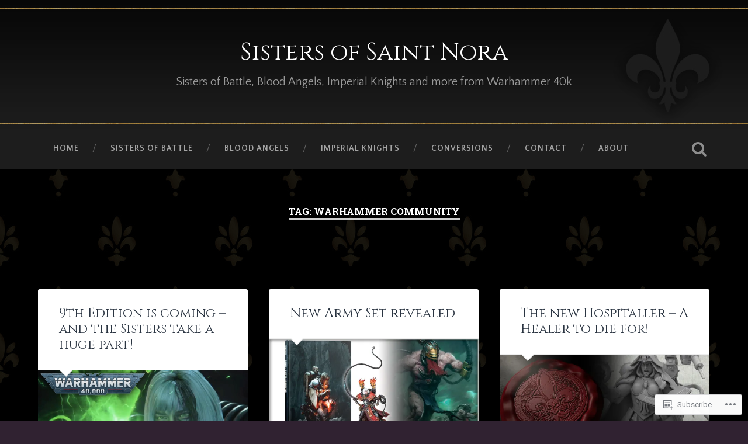

--- FILE ---
content_type: text/html; charset=UTF-8
request_url: https://saintnora.com/tag/warhammer-community/
body_size: 31325
content:
<!DOCTYPE html>
<html lang="en">
<head>
	<meta charset="UTF-8">
	<meta name="viewport" content="width=device-width, initial-scale=1.0" >
	<link rel="profile" href="http://gmpg.org/xfn/11" />
	<title>Warhammer Community &#8211; Sisters of Saint Nora</title>
<script type="text/javascript">
  WebFontConfig = {"google":{"families":["Cinzel:r:latin,latin-ext","Quattrocento+Sans:r,i,b,bi:latin,latin-ext"]},"api_url":"https:\/\/fonts-api.wp.com\/css"};
  (function() {
    var wf = document.createElement('script');
    wf.src = '/wp-content/plugins/custom-fonts/js/webfont.js';
    wf.type = 'text/javascript';
    wf.async = 'true';
    var s = document.getElementsByTagName('script')[0];
    s.parentNode.insertBefore(wf, s);
	})();
</script><style id="jetpack-custom-fonts-css">.wf-active body{font-family:"Quattrocento Sans",sans-serif}.wf-active .main-navigation{font-family:"Quattrocento Sans",sans-serif}.wf-active .post-content cite{font-family:"Quattrocento Sans",sans-serif}.wf-active code, .wf-active kbd, .wf-active pre{font-family:"Quattrocento Sans",sans-serif}.wf-active .gallery-caption{font-family:"Quattrocento Sans",sans-serif}.wf-active .post-content fieldset legend, .wf-active .widget-content fieldset legend{font-family:"Quattrocento Sans",sans-serif}.wf-active .post-content label{font-family:"Quattrocento Sans",sans-serif}.wf-active .post-content input, .wf-active .post-content textarea, .wf-active .widget-content input, .wf-active .widget-content textarea{font-family:"Quattrocento Sans",sans-serif}.wf-active .post-content input[type="button"], .wf-active .post-content input[type="reset"], .wf-active .post-content input[type="submit"], .wf-active .widget-content input[type="button"], .wf-active .widget-content input[type="reset"], .wf-active .widget-content input[type="submit"]{font-family:"Quattrocento Sans",sans-serif}.wf-active .posts .format-link .post-content p{font-family:"Quattrocento Sans",sans-serif}.wf-active .posts .format-quote .post-content blockquote{font-family:"Quattrocento Sans",sans-serif}.wf-active .posts .format-quote .post-content cite{font-family:"Quattrocento Sans",sans-serif}.wf-active .posts .format-status .post-content p{font-family:"Quattrocento Sans",sans-serif}.wf-active .posts .format-status .post-content a.more-link{font-family:"Quattrocento Sans",sans-serif}.wf-active .single .format-status .post-content{font-family:"Quattrocento Sans",sans-serif}.wf-active .comments-title-container, .wf-active #content #menu_widget caption, .wf-active #infinite-footer .container{font-family:"Quattrocento Sans",sans-serif}.wf-active .comment-author .fn{font-family:"Quattrocento Sans",sans-serif}.wf-active .comment-form input[type="email"], .wf-active .comment-form input[type="text"], .wf-active .comment-form input[type="url"], .wf-active .comment-form textarea, .wf-active div#respond textarea{font-family:"Quattrocento Sans",sans-serif}.wf-active .form-submit #submit{font-family:"Quattrocento Sans",sans-serif}.wf-active .footer .search-field, .wf-active .wrapper .search-field{font-family:"Quattrocento Sans",sans-serif}.wf-active #wp-calendar caption{font-family:"Quattrocento Sans",sans-serif}.wf-active #content #menu_widget .updated-at{font-family:"Quattrocento Sans",sans-serif}.wf-active .credits p{font-family:"Quattrocento Sans",sans-serif}@media (max-width: 1440px){.wf-active .main-navigation li > a, .wf-active .main-navigation li > a{font-family:"Quattrocento Sans",sans-serif}}.wf-active .site-title{font-family:"Cinzel",serif;font-style:normal;font-weight:400}.wf-active .header-search-block .search-field{font-family:"Cinzel",serif;font-weight:400;font-style:normal}.wf-active .post-header .post-title{font-family:"Cinzel",serif;font-weight:400;font-style:normal}.wf-active .post-header .post-title em{font-weight:400;font-style:normal}.wf-active .post-content h1, .wf-active .post-content h2, .wf-active .post-content h3, .wf-active .post-content h4, .wf-active .post-content h5, .wf-active .post-content h6{font-family:"Cinzel",serif;font-weight:400;font-style:normal}.wf-active .post-content h1 em, .wf-active .post-content h2 em, .wf-active .post-content h3 em{font-weight:400;font-style:normal}.wf-active .post-content h1{font-style:normal;font-weight:400}.wf-active .post-content h2{font-style:normal;font-weight:400}.wf-active .post-content h3{font-style:normal;font-weight:400}.wf-active .post-content h4{font-weight:400;font-style:normal}.wf-active .post-content h5{font-weight:400;font-style:normal}.wf-active .post-content h6{font-weight:400;font-style:normal}.wf-active .post-content blockquote{font-weight:400;font-weight:400;font-style:normal}.wf-active .posts .post-content h1{font-style:normal;font-weight:400}.wf-active .posts .post-content h2{font-style:normal;font-weight:400}.wf-active .posts .post-content h3{font-style:normal;font-weight:400}.wf-active .posts .post-content h4{font-style:normal;font-weight:400}.wf-active .posts .post-content h5{font-style:normal;font-weight:400}.wf-active .posts .post-content h6{font-style:normal;font-weight:400}.wf-active .posts .format-link .link-header h2 a{font-weight:400;font-style:normal}.wf-active .posts .format-quote .post-content blockquote > *{font-style:normal;font-weight:400}.wf-active .single .post-title{font-style:normal;font-weight:400}.wf-active .single .format-quote .post-content blockquote > *{font-style:normal;font-weight:400}.wf-active .entry-author .author-title{font-family:"Cinzel",serif;font-weight:400;font-style:normal}.wf-active .comments-title{font-weight:400;font-family:"Cinzel",serif;font-style:normal}.wf-active .add-comment-title{font-weight:400;font-style:normal}.wf-active .comment-content h1, .wf-active .comment-content h2, .wf-active .comment-content h3, .wf-active .comment-content h4, .wf-active .comment-content h5, .wf-active .comment-content h6{font-family:"Cinzel",serif;font-weight:400;font-style:normal}.wf-active .pingbacks-title{font-family:"Cinzel",serif;font-style:normal;font-weight:400}.wf-active .comment-reply-title{font-family:"Cinzel",serif;font-weight:400;font-style:normal}.wf-active .author-info h4{font-family:"Cinzel",serif;font-weight:400;font-style:normal}.wf-active .author-info h5{font-family:"Cinzel",serif;font-style:normal;font-weight:400}.wf-active .page-title h5{font-family:"Cinzel",serif;font-weight:400;font-style:normal}.wf-active .page-title h3{font-family:"Cinzel",serif;font-weight:400;font-style:normal}.wf-active .widget-title{font-family:"Cinzel",serif;font-weight:400;font-style:normal}.wf-active .footer .widget-title{font-style:normal;font-weight:400}</style>
<meta name='robots' content='max-image-preview:large' />

<!-- Async WordPress.com Remote Login -->
<script id="wpcom_remote_login_js">
var wpcom_remote_login_extra_auth = '';
function wpcom_remote_login_remove_dom_node_id( element_id ) {
	var dom_node = document.getElementById( element_id );
	if ( dom_node ) { dom_node.parentNode.removeChild( dom_node ); }
}
function wpcom_remote_login_remove_dom_node_classes( class_name ) {
	var dom_nodes = document.querySelectorAll( '.' + class_name );
	for ( var i = 0; i < dom_nodes.length; i++ ) {
		dom_nodes[ i ].parentNode.removeChild( dom_nodes[ i ] );
	}
}
function wpcom_remote_login_final_cleanup() {
	wpcom_remote_login_remove_dom_node_classes( "wpcom_remote_login_msg" );
	wpcom_remote_login_remove_dom_node_id( "wpcom_remote_login_key" );
	wpcom_remote_login_remove_dom_node_id( "wpcom_remote_login_validate" );
	wpcom_remote_login_remove_dom_node_id( "wpcom_remote_login_js" );
	wpcom_remote_login_remove_dom_node_id( "wpcom_request_access_iframe" );
	wpcom_remote_login_remove_dom_node_id( "wpcom_request_access_styles" );
}

// Watch for messages back from the remote login
window.addEventListener( "message", function( e ) {
	if ( e.origin === "https://r-login.wordpress.com" ) {
		var data = {};
		try {
			data = JSON.parse( e.data );
		} catch( e ) {
			wpcom_remote_login_final_cleanup();
			return;
		}

		if ( data.msg === 'LOGIN' ) {
			// Clean up the login check iframe
			wpcom_remote_login_remove_dom_node_id( "wpcom_remote_login_key" );

			var id_regex = new RegExp( /^[0-9]+$/ );
			var token_regex = new RegExp( /^.*|.*|.*$/ );
			if (
				token_regex.test( data.token )
				&& id_regex.test( data.wpcomid )
			) {
				// We have everything we need to ask for a login
				var script = document.createElement( "script" );
				script.setAttribute( "id", "wpcom_remote_login_validate" );
				script.src = '/remote-login.php?wpcom_remote_login=validate'
					+ '&wpcomid=' + data.wpcomid
					+ '&token=' + encodeURIComponent( data.token )
					+ '&host=' + window.location.protocol
					+ '//' + window.location.hostname
					+ '&postid=1563'
					+ '&is_singular=';
				document.body.appendChild( script );
			}

			return;
		}

		// Safari ITP, not logged in, so redirect
		if ( data.msg === 'LOGIN-REDIRECT' ) {
			window.location = 'https://wordpress.com/log-in?redirect_to=' + window.location.href;
			return;
		}

		// Safari ITP, storage access failed, remove the request
		if ( data.msg === 'LOGIN-REMOVE' ) {
			var css_zap = 'html { -webkit-transition: margin-top 1s; transition: margin-top 1s; } /* 9001 */ html { margin-top: 0 !important; } * html body { margin-top: 0 !important; } @media screen and ( max-width: 782px ) { html { margin-top: 0 !important; } * html body { margin-top: 0 !important; } }';
			var style_zap = document.createElement( 'style' );
			style_zap.type = 'text/css';
			style_zap.appendChild( document.createTextNode( css_zap ) );
			document.body.appendChild( style_zap );

			var e = document.getElementById( 'wpcom_request_access_iframe' );
			e.parentNode.removeChild( e );

			document.cookie = 'wordpress_com_login_access=denied; path=/; max-age=31536000';

			return;
		}

		// Safari ITP
		if ( data.msg === 'REQUEST_ACCESS' ) {
			console.log( 'request access: safari' );

			// Check ITP iframe enable/disable knob
			if ( wpcom_remote_login_extra_auth !== 'safari_itp_iframe' ) {
				return;
			}

			// If we are in a "private window" there is no ITP.
			var private_window = false;
			try {
				var opendb = window.openDatabase( null, null, null, null );
			} catch( e ) {
				private_window = true;
			}

			if ( private_window ) {
				console.log( 'private window' );
				return;
			}

			var iframe = document.createElement( 'iframe' );
			iframe.id = 'wpcom_request_access_iframe';
			iframe.setAttribute( 'scrolling', 'no' );
			iframe.setAttribute( 'sandbox', 'allow-storage-access-by-user-activation allow-scripts allow-same-origin allow-top-navigation-by-user-activation' );
			iframe.src = 'https://r-login.wordpress.com/remote-login.php?wpcom_remote_login=request_access&origin=' + encodeURIComponent( data.origin ) + '&wpcomid=' + encodeURIComponent( data.wpcomid );

			var css = 'html { -webkit-transition: margin-top 1s; transition: margin-top 1s; } /* 9001 */ html { margin-top: 46px !important; } * html body { margin-top: 46px !important; } @media screen and ( max-width: 660px ) { html { margin-top: 71px !important; } * html body { margin-top: 71px !important; } #wpcom_request_access_iframe { display: block; height: 71px !important; } } #wpcom_request_access_iframe { border: 0px; height: 46px; position: fixed; top: 0; left: 0; width: 100%; min-width: 100%; z-index: 99999; background: #23282d; } ';

			var style = document.createElement( 'style' );
			style.type = 'text/css';
			style.id = 'wpcom_request_access_styles';
			style.appendChild( document.createTextNode( css ) );
			document.body.appendChild( style );

			document.body.appendChild( iframe );
		}

		if ( data.msg === 'DONE' ) {
			wpcom_remote_login_final_cleanup();
		}
	}
}, false );

// Inject the remote login iframe after the page has had a chance to load
// more critical resources
window.addEventListener( "DOMContentLoaded", function( e ) {
	var iframe = document.createElement( "iframe" );
	iframe.style.display = "none";
	iframe.setAttribute( "scrolling", "no" );
	iframe.setAttribute( "id", "wpcom_remote_login_key" );
	iframe.src = "https://r-login.wordpress.com/remote-login.php"
		+ "?wpcom_remote_login=key"
		+ "&origin=aHR0cHM6Ly9zYWludG5vcmEuY29t"
		+ "&wpcomid=141429582"
		+ "&time=" + Math.floor( Date.now() / 1000 );
	document.body.appendChild( iframe );
}, false );
</script>
<link rel='dns-prefetch' href='//s0.wp.com' />
<link rel='dns-prefetch' href='//fonts-api.wp.com' />
<link rel="alternate" type="application/rss+xml" title="Sisters of Saint Nora &raquo; Feed" href="https://saintnora.com/feed/" />
<link rel="alternate" type="application/rss+xml" title="Sisters of Saint Nora &raquo; Comments Feed" href="https://saintnora.com/comments/feed/" />
<link rel="alternate" type="application/rss+xml" title="Sisters of Saint Nora &raquo; Warhammer Community Tag Feed" href="https://saintnora.com/tag/warhammer-community/feed/" />
	<script type="text/javascript">
		/* <![CDATA[ */
		function addLoadEvent(func) {
			var oldonload = window.onload;
			if (typeof window.onload != 'function') {
				window.onload = func;
			} else {
				window.onload = function () {
					oldonload();
					func();
				}
			}
		}
		/* ]]> */
	</script>
	<link crossorigin='anonymous' rel='stylesheet' id='all-css-0-1' href='/wp-content/mu-plugins/jetpack-plugin/sun/modules/infinite-scroll/infinity.css?m=1753279645i&cssminify=yes' type='text/css' media='all' />
<style id='wp-emoji-styles-inline-css'>

	img.wp-smiley, img.emoji {
		display: inline !important;
		border: none !important;
		box-shadow: none !important;
		height: 1em !important;
		width: 1em !important;
		margin: 0 0.07em !important;
		vertical-align: -0.1em !important;
		background: none !important;
		padding: 0 !important;
	}
/*# sourceURL=wp-emoji-styles-inline-css */
</style>
<link crossorigin='anonymous' rel='stylesheet' id='all-css-2-1' href='/wp-content/plugins/gutenberg-core/v22.2.0/build/styles/block-library/style.css?m=1764855221i&cssminify=yes' type='text/css' media='all' />
<style id='wp-block-library-inline-css'>
.has-text-align-justify {
	text-align:justify;
}
.has-text-align-justify{text-align:justify;}

/*# sourceURL=wp-block-library-inline-css */
</style><style id='wp-block-paragraph-inline-css'>
.is-small-text{font-size:.875em}.is-regular-text{font-size:1em}.is-large-text{font-size:2.25em}.is-larger-text{font-size:3em}.has-drop-cap:not(:focus):first-letter{float:left;font-size:8.4em;font-style:normal;font-weight:100;line-height:.68;margin:.05em .1em 0 0;text-transform:uppercase}body.rtl .has-drop-cap:not(:focus):first-letter{float:none;margin-left:.1em}p.has-drop-cap.has-background{overflow:hidden}:root :where(p.has-background){padding:1.25em 2.375em}:where(p.has-text-color:not(.has-link-color)) a{color:inherit}p.has-text-align-left[style*="writing-mode:vertical-lr"],p.has-text-align-right[style*="writing-mode:vertical-rl"]{rotate:180deg}
/*# sourceURL=/wp-content/plugins/gutenberg-core/v22.2.0/build/styles/block-library/paragraph/style.css */
</style>
<style id='wp-block-quote-inline-css'>
.wp-block-quote{box-sizing:border-box;overflow-wrap:break-word}.wp-block-quote.is-large:where(:not(.is-style-plain)),.wp-block-quote.is-style-large:where(:not(.is-style-plain)){margin-bottom:1em;padding:0 1em}.wp-block-quote.is-large:where(:not(.is-style-plain)) p,.wp-block-quote.is-style-large:where(:not(.is-style-plain)) p{font-size:1.5em;font-style:italic;line-height:1.6}.wp-block-quote.is-large:where(:not(.is-style-plain)) cite,.wp-block-quote.is-large:where(:not(.is-style-plain)) footer,.wp-block-quote.is-style-large:where(:not(.is-style-plain)) cite,.wp-block-quote.is-style-large:where(:not(.is-style-plain)) footer{font-size:1.125em;text-align:right}.wp-block-quote>cite{display:block}
/*# sourceURL=/wp-content/plugins/gutenberg-core/v22.2.0/build/styles/block-library/quote/style.css */
</style>
<style id='wp-block-separator-inline-css'>
@charset "UTF-8";.wp-block-separator{border:none;border-top:2px solid}:root :where(.wp-block-separator.is-style-dots){height:auto;line-height:1;text-align:center}:root :where(.wp-block-separator.is-style-dots):before{color:currentColor;content:"···";font-family:serif;font-size:1.5em;letter-spacing:2em;padding-left:2em}.wp-block-separator.is-style-dots{background:none!important;border:none!important}
/*# sourceURL=/wp-content/plugins/gutenberg-core/v22.2.0/build/styles/block-library/separator/style.css */
</style>
<style id='wp-block-gallery-inline-css'>
.blocks-gallery-grid:not(.has-nested-images),.wp-block-gallery:not(.has-nested-images){display:flex;flex-wrap:wrap;list-style-type:none;margin:0;padding:0}.blocks-gallery-grid:not(.has-nested-images) .blocks-gallery-image,.blocks-gallery-grid:not(.has-nested-images) .blocks-gallery-item,.wp-block-gallery:not(.has-nested-images) .blocks-gallery-image,.wp-block-gallery:not(.has-nested-images) .blocks-gallery-item{display:flex;flex-direction:column;flex-grow:1;justify-content:center;margin:0 1em 1em 0;position:relative;width:calc(50% - 1em)}.blocks-gallery-grid:not(.has-nested-images) .blocks-gallery-image:nth-of-type(2n),.blocks-gallery-grid:not(.has-nested-images) .blocks-gallery-item:nth-of-type(2n),.wp-block-gallery:not(.has-nested-images) .blocks-gallery-image:nth-of-type(2n),.wp-block-gallery:not(.has-nested-images) .blocks-gallery-item:nth-of-type(2n){margin-right:0}.blocks-gallery-grid:not(.has-nested-images) .blocks-gallery-image figure,.blocks-gallery-grid:not(.has-nested-images) .blocks-gallery-item figure,.wp-block-gallery:not(.has-nested-images) .blocks-gallery-image figure,.wp-block-gallery:not(.has-nested-images) .blocks-gallery-item figure{align-items:flex-end;display:flex;height:100%;justify-content:flex-start;margin:0}.blocks-gallery-grid:not(.has-nested-images) .blocks-gallery-image img,.blocks-gallery-grid:not(.has-nested-images) .blocks-gallery-item img,.wp-block-gallery:not(.has-nested-images) .blocks-gallery-image img,.wp-block-gallery:not(.has-nested-images) .blocks-gallery-item img{display:block;height:auto;max-width:100%;width:auto}.blocks-gallery-grid:not(.has-nested-images) .blocks-gallery-image figcaption,.blocks-gallery-grid:not(.has-nested-images) .blocks-gallery-item figcaption,.wp-block-gallery:not(.has-nested-images) .blocks-gallery-image figcaption,.wp-block-gallery:not(.has-nested-images) .blocks-gallery-item figcaption{background:linear-gradient(0deg,#000000b3,#0000004d 70%,#0000);bottom:0;box-sizing:border-box;color:#fff;font-size:.8em;margin:0;max-height:100%;overflow:auto;padding:3em .77em .7em;position:absolute;text-align:center;width:100%;z-index:2}.blocks-gallery-grid:not(.has-nested-images) .blocks-gallery-image figcaption img,.blocks-gallery-grid:not(.has-nested-images) .blocks-gallery-item figcaption img,.wp-block-gallery:not(.has-nested-images) .blocks-gallery-image figcaption img,.wp-block-gallery:not(.has-nested-images) .blocks-gallery-item figcaption img{display:inline}.blocks-gallery-grid:not(.has-nested-images) figcaption,.wp-block-gallery:not(.has-nested-images) figcaption{flex-grow:1}.blocks-gallery-grid:not(.has-nested-images).is-cropped .blocks-gallery-image a,.blocks-gallery-grid:not(.has-nested-images).is-cropped .blocks-gallery-image img,.blocks-gallery-grid:not(.has-nested-images).is-cropped .blocks-gallery-item a,.blocks-gallery-grid:not(.has-nested-images).is-cropped .blocks-gallery-item img,.wp-block-gallery:not(.has-nested-images).is-cropped .blocks-gallery-image a,.wp-block-gallery:not(.has-nested-images).is-cropped .blocks-gallery-image img,.wp-block-gallery:not(.has-nested-images).is-cropped .blocks-gallery-item a,.wp-block-gallery:not(.has-nested-images).is-cropped .blocks-gallery-item img{flex:1;height:100%;object-fit:cover;width:100%}.blocks-gallery-grid:not(.has-nested-images).columns-1 .blocks-gallery-image,.blocks-gallery-grid:not(.has-nested-images).columns-1 .blocks-gallery-item,.wp-block-gallery:not(.has-nested-images).columns-1 .blocks-gallery-image,.wp-block-gallery:not(.has-nested-images).columns-1 .blocks-gallery-item{margin-right:0;width:100%}@media (min-width:600px){.blocks-gallery-grid:not(.has-nested-images).columns-3 .blocks-gallery-image,.blocks-gallery-grid:not(.has-nested-images).columns-3 .blocks-gallery-item,.wp-block-gallery:not(.has-nested-images).columns-3 .blocks-gallery-image,.wp-block-gallery:not(.has-nested-images).columns-3 .blocks-gallery-item{margin-right:1em;width:calc(33.33333% - .66667em)}.blocks-gallery-grid:not(.has-nested-images).columns-4 .blocks-gallery-image,.blocks-gallery-grid:not(.has-nested-images).columns-4 .blocks-gallery-item,.wp-block-gallery:not(.has-nested-images).columns-4 .blocks-gallery-image,.wp-block-gallery:not(.has-nested-images).columns-4 .blocks-gallery-item{margin-right:1em;width:calc(25% - .75em)}.blocks-gallery-grid:not(.has-nested-images).columns-5 .blocks-gallery-image,.blocks-gallery-grid:not(.has-nested-images).columns-5 .blocks-gallery-item,.wp-block-gallery:not(.has-nested-images).columns-5 .blocks-gallery-image,.wp-block-gallery:not(.has-nested-images).columns-5 .blocks-gallery-item{margin-right:1em;width:calc(20% - .8em)}.blocks-gallery-grid:not(.has-nested-images).columns-6 .blocks-gallery-image,.blocks-gallery-grid:not(.has-nested-images).columns-6 .blocks-gallery-item,.wp-block-gallery:not(.has-nested-images).columns-6 .blocks-gallery-image,.wp-block-gallery:not(.has-nested-images).columns-6 .blocks-gallery-item{margin-right:1em;width:calc(16.66667% - .83333em)}.blocks-gallery-grid:not(.has-nested-images).columns-7 .blocks-gallery-image,.blocks-gallery-grid:not(.has-nested-images).columns-7 .blocks-gallery-item,.wp-block-gallery:not(.has-nested-images).columns-7 .blocks-gallery-image,.wp-block-gallery:not(.has-nested-images).columns-7 .blocks-gallery-item{margin-right:1em;width:calc(14.28571% - .85714em)}.blocks-gallery-grid:not(.has-nested-images).columns-8 .blocks-gallery-image,.blocks-gallery-grid:not(.has-nested-images).columns-8 .blocks-gallery-item,.wp-block-gallery:not(.has-nested-images).columns-8 .blocks-gallery-image,.wp-block-gallery:not(.has-nested-images).columns-8 .blocks-gallery-item{margin-right:1em;width:calc(12.5% - .875em)}.blocks-gallery-grid:not(.has-nested-images).columns-1 .blocks-gallery-image:nth-of-type(1n),.blocks-gallery-grid:not(.has-nested-images).columns-1 .blocks-gallery-item:nth-of-type(1n),.blocks-gallery-grid:not(.has-nested-images).columns-2 .blocks-gallery-image:nth-of-type(2n),.blocks-gallery-grid:not(.has-nested-images).columns-2 .blocks-gallery-item:nth-of-type(2n),.blocks-gallery-grid:not(.has-nested-images).columns-3 .blocks-gallery-image:nth-of-type(3n),.blocks-gallery-grid:not(.has-nested-images).columns-3 .blocks-gallery-item:nth-of-type(3n),.blocks-gallery-grid:not(.has-nested-images).columns-4 .blocks-gallery-image:nth-of-type(4n),.blocks-gallery-grid:not(.has-nested-images).columns-4 .blocks-gallery-item:nth-of-type(4n),.blocks-gallery-grid:not(.has-nested-images).columns-5 .blocks-gallery-image:nth-of-type(5n),.blocks-gallery-grid:not(.has-nested-images).columns-5 .blocks-gallery-item:nth-of-type(5n),.blocks-gallery-grid:not(.has-nested-images).columns-6 .blocks-gallery-image:nth-of-type(6n),.blocks-gallery-grid:not(.has-nested-images).columns-6 .blocks-gallery-item:nth-of-type(6n),.blocks-gallery-grid:not(.has-nested-images).columns-7 .blocks-gallery-image:nth-of-type(7n),.blocks-gallery-grid:not(.has-nested-images).columns-7 .blocks-gallery-item:nth-of-type(7n),.blocks-gallery-grid:not(.has-nested-images).columns-8 .blocks-gallery-image:nth-of-type(8n),.blocks-gallery-grid:not(.has-nested-images).columns-8 .blocks-gallery-item:nth-of-type(8n),.wp-block-gallery:not(.has-nested-images).columns-1 .blocks-gallery-image:nth-of-type(1n),.wp-block-gallery:not(.has-nested-images).columns-1 .blocks-gallery-item:nth-of-type(1n),.wp-block-gallery:not(.has-nested-images).columns-2 .blocks-gallery-image:nth-of-type(2n),.wp-block-gallery:not(.has-nested-images).columns-2 .blocks-gallery-item:nth-of-type(2n),.wp-block-gallery:not(.has-nested-images).columns-3 .blocks-gallery-image:nth-of-type(3n),.wp-block-gallery:not(.has-nested-images).columns-3 .blocks-gallery-item:nth-of-type(3n),.wp-block-gallery:not(.has-nested-images).columns-4 .blocks-gallery-image:nth-of-type(4n),.wp-block-gallery:not(.has-nested-images).columns-4 .blocks-gallery-item:nth-of-type(4n),.wp-block-gallery:not(.has-nested-images).columns-5 .blocks-gallery-image:nth-of-type(5n),.wp-block-gallery:not(.has-nested-images).columns-5 .blocks-gallery-item:nth-of-type(5n),.wp-block-gallery:not(.has-nested-images).columns-6 .blocks-gallery-image:nth-of-type(6n),.wp-block-gallery:not(.has-nested-images).columns-6 .blocks-gallery-item:nth-of-type(6n),.wp-block-gallery:not(.has-nested-images).columns-7 .blocks-gallery-image:nth-of-type(7n),.wp-block-gallery:not(.has-nested-images).columns-7 .blocks-gallery-item:nth-of-type(7n),.wp-block-gallery:not(.has-nested-images).columns-8 .blocks-gallery-image:nth-of-type(8n),.wp-block-gallery:not(.has-nested-images).columns-8 .blocks-gallery-item:nth-of-type(8n){margin-right:0}}.blocks-gallery-grid:not(.has-nested-images) .blocks-gallery-image:last-child,.blocks-gallery-grid:not(.has-nested-images) .blocks-gallery-item:last-child,.wp-block-gallery:not(.has-nested-images) .blocks-gallery-image:last-child,.wp-block-gallery:not(.has-nested-images) .blocks-gallery-item:last-child{margin-right:0}.blocks-gallery-grid:not(.has-nested-images).alignleft,.blocks-gallery-grid:not(.has-nested-images).alignright,.wp-block-gallery:not(.has-nested-images).alignleft,.wp-block-gallery:not(.has-nested-images).alignright{max-width:420px;width:100%}.blocks-gallery-grid:not(.has-nested-images).aligncenter .blocks-gallery-item figure,.wp-block-gallery:not(.has-nested-images).aligncenter .blocks-gallery-item figure{justify-content:center}.wp-block-gallery:not(.is-cropped) .blocks-gallery-item{align-self:flex-start}figure.wp-block-gallery.has-nested-images{align-items:normal}.wp-block-gallery.has-nested-images figure.wp-block-image:not(#individual-image){margin:0;width:calc(50% - var(--wp--style--unstable-gallery-gap, 16px)/2)}.wp-block-gallery.has-nested-images figure.wp-block-image{box-sizing:border-box;display:flex;flex-direction:column;flex-grow:1;justify-content:center;max-width:100%;position:relative}.wp-block-gallery.has-nested-images figure.wp-block-image>a,.wp-block-gallery.has-nested-images figure.wp-block-image>div{flex-direction:column;flex-grow:1;margin:0}.wp-block-gallery.has-nested-images figure.wp-block-image img{display:block;height:auto;max-width:100%!important;width:auto}.wp-block-gallery.has-nested-images figure.wp-block-image figcaption,.wp-block-gallery.has-nested-images figure.wp-block-image:has(figcaption):before{bottom:0;left:0;max-height:100%;position:absolute;right:0}.wp-block-gallery.has-nested-images figure.wp-block-image:has(figcaption):before{backdrop-filter:blur(3px);content:"";height:100%;-webkit-mask-image:linear-gradient(0deg,#000 20%,#0000);mask-image:linear-gradient(0deg,#000 20%,#0000);max-height:40%;pointer-events:none}.wp-block-gallery.has-nested-images figure.wp-block-image figcaption{box-sizing:border-box;color:#fff;font-size:13px;margin:0;overflow:auto;padding:1em;text-align:center;text-shadow:0 0 1.5px #000}.wp-block-gallery.has-nested-images figure.wp-block-image figcaption::-webkit-scrollbar{height:12px;width:12px}.wp-block-gallery.has-nested-images figure.wp-block-image figcaption::-webkit-scrollbar-track{background-color:initial}.wp-block-gallery.has-nested-images figure.wp-block-image figcaption::-webkit-scrollbar-thumb{background-clip:padding-box;background-color:initial;border:3px solid #0000;border-radius:8px}.wp-block-gallery.has-nested-images figure.wp-block-image figcaption:focus-within::-webkit-scrollbar-thumb,.wp-block-gallery.has-nested-images figure.wp-block-image figcaption:focus::-webkit-scrollbar-thumb,.wp-block-gallery.has-nested-images figure.wp-block-image figcaption:hover::-webkit-scrollbar-thumb{background-color:#fffc}.wp-block-gallery.has-nested-images figure.wp-block-image figcaption{scrollbar-color:#0000 #0000;scrollbar-gutter:stable both-edges;scrollbar-width:thin}.wp-block-gallery.has-nested-images figure.wp-block-image figcaption:focus,.wp-block-gallery.has-nested-images figure.wp-block-image figcaption:focus-within,.wp-block-gallery.has-nested-images figure.wp-block-image figcaption:hover{scrollbar-color:#fffc #0000}.wp-block-gallery.has-nested-images figure.wp-block-image figcaption{will-change:transform}@media (hover:none){.wp-block-gallery.has-nested-images figure.wp-block-image figcaption{scrollbar-color:#fffc #0000}}.wp-block-gallery.has-nested-images figure.wp-block-image figcaption{background:linear-gradient(0deg,#0006,#0000)}.wp-block-gallery.has-nested-images figure.wp-block-image figcaption img{display:inline}.wp-block-gallery.has-nested-images figure.wp-block-image figcaption a{color:inherit}.wp-block-gallery.has-nested-images figure.wp-block-image.has-custom-border img{box-sizing:border-box}.wp-block-gallery.has-nested-images figure.wp-block-image.has-custom-border>a,.wp-block-gallery.has-nested-images figure.wp-block-image.has-custom-border>div,.wp-block-gallery.has-nested-images figure.wp-block-image.is-style-rounded>a,.wp-block-gallery.has-nested-images figure.wp-block-image.is-style-rounded>div{flex:1 1 auto}.wp-block-gallery.has-nested-images figure.wp-block-image.has-custom-border figcaption,.wp-block-gallery.has-nested-images figure.wp-block-image.is-style-rounded figcaption{background:none;color:inherit;flex:initial;margin:0;padding:10px 10px 9px;position:relative;text-shadow:none}.wp-block-gallery.has-nested-images figure.wp-block-image.has-custom-border:before,.wp-block-gallery.has-nested-images figure.wp-block-image.is-style-rounded:before{content:none}.wp-block-gallery.has-nested-images figcaption{flex-basis:100%;flex-grow:1;text-align:center}.wp-block-gallery.has-nested-images:not(.is-cropped) figure.wp-block-image:not(#individual-image){margin-bottom:auto;margin-top:0}.wp-block-gallery.has-nested-images.is-cropped figure.wp-block-image:not(#individual-image){align-self:inherit}.wp-block-gallery.has-nested-images.is-cropped figure.wp-block-image:not(#individual-image)>a,.wp-block-gallery.has-nested-images.is-cropped figure.wp-block-image:not(#individual-image)>div:not(.components-drop-zone){display:flex}.wp-block-gallery.has-nested-images.is-cropped figure.wp-block-image:not(#individual-image) a,.wp-block-gallery.has-nested-images.is-cropped figure.wp-block-image:not(#individual-image) img{flex:1 0 0%;height:100%;object-fit:cover;width:100%}.wp-block-gallery.has-nested-images.columns-1 figure.wp-block-image:not(#individual-image){width:100%}@media (min-width:600px){.wp-block-gallery.has-nested-images.columns-3 figure.wp-block-image:not(#individual-image){width:calc(33.33333% - var(--wp--style--unstable-gallery-gap, 16px)*.66667)}.wp-block-gallery.has-nested-images.columns-4 figure.wp-block-image:not(#individual-image){width:calc(25% - var(--wp--style--unstable-gallery-gap, 16px)*.75)}.wp-block-gallery.has-nested-images.columns-5 figure.wp-block-image:not(#individual-image){width:calc(20% - var(--wp--style--unstable-gallery-gap, 16px)*.8)}.wp-block-gallery.has-nested-images.columns-6 figure.wp-block-image:not(#individual-image){width:calc(16.66667% - var(--wp--style--unstable-gallery-gap, 16px)*.83333)}.wp-block-gallery.has-nested-images.columns-7 figure.wp-block-image:not(#individual-image){width:calc(14.28571% - var(--wp--style--unstable-gallery-gap, 16px)*.85714)}.wp-block-gallery.has-nested-images.columns-8 figure.wp-block-image:not(#individual-image){width:calc(12.5% - var(--wp--style--unstable-gallery-gap, 16px)*.875)}.wp-block-gallery.has-nested-images.columns-default figure.wp-block-image:not(#individual-image){width:calc(33.33% - var(--wp--style--unstable-gallery-gap, 16px)*.66667)}.wp-block-gallery.has-nested-images.columns-default figure.wp-block-image:not(#individual-image):first-child:nth-last-child(2),.wp-block-gallery.has-nested-images.columns-default figure.wp-block-image:not(#individual-image):first-child:nth-last-child(2)~figure.wp-block-image:not(#individual-image){width:calc(50% - var(--wp--style--unstable-gallery-gap, 16px)*.5)}.wp-block-gallery.has-nested-images.columns-default figure.wp-block-image:not(#individual-image):first-child:last-child{width:100%}}.wp-block-gallery.has-nested-images.alignleft,.wp-block-gallery.has-nested-images.alignright{max-width:420px;width:100%}.wp-block-gallery.has-nested-images.aligncenter{justify-content:center}
/*# sourceURL=/wp-content/plugins/gutenberg-core/v22.2.0/build/styles/block-library/gallery/style.css */
</style>
<style id='wp-block-image-inline-css'>
.wp-block-image>a,.wp-block-image>figure>a{display:inline-block}.wp-block-image img{box-sizing:border-box;height:auto;max-width:100%;vertical-align:bottom}@media not (prefers-reduced-motion){.wp-block-image img.hide{visibility:hidden}.wp-block-image img.show{animation:show-content-image .4s}}.wp-block-image[style*=border-radius] img,.wp-block-image[style*=border-radius]>a{border-radius:inherit}.wp-block-image.has-custom-border img{box-sizing:border-box}.wp-block-image.aligncenter{text-align:center}.wp-block-image.alignfull>a,.wp-block-image.alignwide>a{width:100%}.wp-block-image.alignfull img,.wp-block-image.alignwide img{height:auto;width:100%}.wp-block-image .aligncenter,.wp-block-image .alignleft,.wp-block-image .alignright,.wp-block-image.aligncenter,.wp-block-image.alignleft,.wp-block-image.alignright{display:table}.wp-block-image .aligncenter>figcaption,.wp-block-image .alignleft>figcaption,.wp-block-image .alignright>figcaption,.wp-block-image.aligncenter>figcaption,.wp-block-image.alignleft>figcaption,.wp-block-image.alignright>figcaption{caption-side:bottom;display:table-caption}.wp-block-image .alignleft{float:left;margin:.5em 1em .5em 0}.wp-block-image .alignright{float:right;margin:.5em 0 .5em 1em}.wp-block-image .aligncenter{margin-left:auto;margin-right:auto}.wp-block-image :where(figcaption){margin-bottom:1em;margin-top:.5em}.wp-block-image.is-style-circle-mask img{border-radius:9999px}@supports ((-webkit-mask-image:none) or (mask-image:none)) or (-webkit-mask-image:none){.wp-block-image.is-style-circle-mask img{border-radius:0;-webkit-mask-image:url('data:image/svg+xml;utf8,<svg viewBox="0 0 100 100" xmlns="http://www.w3.org/2000/svg"><circle cx="50" cy="50" r="50"/></svg>');mask-image:url('data:image/svg+xml;utf8,<svg viewBox="0 0 100 100" xmlns="http://www.w3.org/2000/svg"><circle cx="50" cy="50" r="50"/></svg>');mask-mode:alpha;-webkit-mask-position:center;mask-position:center;-webkit-mask-repeat:no-repeat;mask-repeat:no-repeat;-webkit-mask-size:contain;mask-size:contain}}:root :where(.wp-block-image.is-style-rounded img,.wp-block-image .is-style-rounded img){border-radius:9999px}.wp-block-image figure{margin:0}.wp-lightbox-container{display:flex;flex-direction:column;position:relative}.wp-lightbox-container img{cursor:zoom-in}.wp-lightbox-container img:hover+button{opacity:1}.wp-lightbox-container button{align-items:center;backdrop-filter:blur(16px) saturate(180%);background-color:#5a5a5a40;border:none;border-radius:4px;cursor:zoom-in;display:flex;height:20px;justify-content:center;opacity:0;padding:0;position:absolute;right:16px;text-align:center;top:16px;width:20px;z-index:100}@media not (prefers-reduced-motion){.wp-lightbox-container button{transition:opacity .2s ease}}.wp-lightbox-container button:focus-visible{outline:3px auto #5a5a5a40;outline:3px auto -webkit-focus-ring-color;outline-offset:3px}.wp-lightbox-container button:hover{cursor:pointer;opacity:1}.wp-lightbox-container button:focus{opacity:1}.wp-lightbox-container button:focus,.wp-lightbox-container button:hover,.wp-lightbox-container button:not(:hover):not(:active):not(.has-background){background-color:#5a5a5a40;border:none}.wp-lightbox-overlay{box-sizing:border-box;cursor:zoom-out;height:100vh;left:0;overflow:hidden;position:fixed;top:0;visibility:hidden;width:100%;z-index:100000}.wp-lightbox-overlay .close-button{align-items:center;cursor:pointer;display:flex;justify-content:center;min-height:40px;min-width:40px;padding:0;position:absolute;right:calc(env(safe-area-inset-right) + 16px);top:calc(env(safe-area-inset-top) + 16px);z-index:5000000}.wp-lightbox-overlay .close-button:focus,.wp-lightbox-overlay .close-button:hover,.wp-lightbox-overlay .close-button:not(:hover):not(:active):not(.has-background){background:none;border:none}.wp-lightbox-overlay .lightbox-image-container{height:var(--wp--lightbox-container-height);left:50%;overflow:hidden;position:absolute;top:50%;transform:translate(-50%,-50%);transform-origin:top left;width:var(--wp--lightbox-container-width);z-index:9999999999}.wp-lightbox-overlay .wp-block-image{align-items:center;box-sizing:border-box;display:flex;height:100%;justify-content:center;margin:0;position:relative;transform-origin:0 0;width:100%;z-index:3000000}.wp-lightbox-overlay .wp-block-image img{height:var(--wp--lightbox-image-height);min-height:var(--wp--lightbox-image-height);min-width:var(--wp--lightbox-image-width);width:var(--wp--lightbox-image-width)}.wp-lightbox-overlay .wp-block-image figcaption{display:none}.wp-lightbox-overlay button{background:none;border:none}.wp-lightbox-overlay .scrim{background-color:#fff;height:100%;opacity:.9;position:absolute;width:100%;z-index:2000000}.wp-lightbox-overlay.active{visibility:visible}@media not (prefers-reduced-motion){.wp-lightbox-overlay.active{animation:turn-on-visibility .25s both}.wp-lightbox-overlay.active img{animation:turn-on-visibility .35s both}.wp-lightbox-overlay.show-closing-animation:not(.active){animation:turn-off-visibility .35s both}.wp-lightbox-overlay.show-closing-animation:not(.active) img{animation:turn-off-visibility .25s both}.wp-lightbox-overlay.zoom.active{animation:none;opacity:1;visibility:visible}.wp-lightbox-overlay.zoom.active .lightbox-image-container{animation:lightbox-zoom-in .4s}.wp-lightbox-overlay.zoom.active .lightbox-image-container img{animation:none}.wp-lightbox-overlay.zoom.active .scrim{animation:turn-on-visibility .4s forwards}.wp-lightbox-overlay.zoom.show-closing-animation:not(.active){animation:none}.wp-lightbox-overlay.zoom.show-closing-animation:not(.active) .lightbox-image-container{animation:lightbox-zoom-out .4s}.wp-lightbox-overlay.zoom.show-closing-animation:not(.active) .lightbox-image-container img{animation:none}.wp-lightbox-overlay.zoom.show-closing-animation:not(.active) .scrim{animation:turn-off-visibility .4s forwards}}@keyframes show-content-image{0%{visibility:hidden}99%{visibility:hidden}to{visibility:visible}}@keyframes turn-on-visibility{0%{opacity:0}to{opacity:1}}@keyframes turn-off-visibility{0%{opacity:1;visibility:visible}99%{opacity:0;visibility:visible}to{opacity:0;visibility:hidden}}@keyframes lightbox-zoom-in{0%{transform:translate(calc((-100vw + var(--wp--lightbox-scrollbar-width))/2 + var(--wp--lightbox-initial-left-position)),calc(-50vh + var(--wp--lightbox-initial-top-position))) scale(var(--wp--lightbox-scale))}to{transform:translate(-50%,-50%) scale(1)}}@keyframes lightbox-zoom-out{0%{transform:translate(-50%,-50%) scale(1);visibility:visible}99%{visibility:visible}to{transform:translate(calc((-100vw + var(--wp--lightbox-scrollbar-width))/2 + var(--wp--lightbox-initial-left-position)),calc(-50vh + var(--wp--lightbox-initial-top-position))) scale(var(--wp--lightbox-scale));visibility:hidden}}
/*# sourceURL=/wp-content/plugins/gutenberg-core/v22.2.0/build/styles/block-library/image/style.css */
</style>
<style id='global-styles-inline-css'>
:root{--wp--preset--aspect-ratio--square: 1;--wp--preset--aspect-ratio--4-3: 4/3;--wp--preset--aspect-ratio--3-4: 3/4;--wp--preset--aspect-ratio--3-2: 3/2;--wp--preset--aspect-ratio--2-3: 2/3;--wp--preset--aspect-ratio--16-9: 16/9;--wp--preset--aspect-ratio--9-16: 9/16;--wp--preset--color--black: #000000;--wp--preset--color--cyan-bluish-gray: #abb8c3;--wp--preset--color--white: #ffffff;--wp--preset--color--pale-pink: #f78da7;--wp--preset--color--vivid-red: #cf2e2e;--wp--preset--color--luminous-vivid-orange: #ff6900;--wp--preset--color--luminous-vivid-amber: #fcb900;--wp--preset--color--light-green-cyan: #7bdcb5;--wp--preset--color--vivid-green-cyan: #00d084;--wp--preset--color--pale-cyan-blue: #8ed1fc;--wp--preset--color--vivid-cyan-blue: #0693e3;--wp--preset--color--vivid-purple: #9b51e0;--wp--preset--gradient--vivid-cyan-blue-to-vivid-purple: linear-gradient(135deg,rgb(6,147,227) 0%,rgb(155,81,224) 100%);--wp--preset--gradient--light-green-cyan-to-vivid-green-cyan: linear-gradient(135deg,rgb(122,220,180) 0%,rgb(0,208,130) 100%);--wp--preset--gradient--luminous-vivid-amber-to-luminous-vivid-orange: linear-gradient(135deg,rgb(252,185,0) 0%,rgb(255,105,0) 100%);--wp--preset--gradient--luminous-vivid-orange-to-vivid-red: linear-gradient(135deg,rgb(255,105,0) 0%,rgb(207,46,46) 100%);--wp--preset--gradient--very-light-gray-to-cyan-bluish-gray: linear-gradient(135deg,rgb(238,238,238) 0%,rgb(169,184,195) 100%);--wp--preset--gradient--cool-to-warm-spectrum: linear-gradient(135deg,rgb(74,234,220) 0%,rgb(151,120,209) 20%,rgb(207,42,186) 40%,rgb(238,44,130) 60%,rgb(251,105,98) 80%,rgb(254,248,76) 100%);--wp--preset--gradient--blush-light-purple: linear-gradient(135deg,rgb(255,206,236) 0%,rgb(152,150,240) 100%);--wp--preset--gradient--blush-bordeaux: linear-gradient(135deg,rgb(254,205,165) 0%,rgb(254,45,45) 50%,rgb(107,0,62) 100%);--wp--preset--gradient--luminous-dusk: linear-gradient(135deg,rgb(255,203,112) 0%,rgb(199,81,192) 50%,rgb(65,88,208) 100%);--wp--preset--gradient--pale-ocean: linear-gradient(135deg,rgb(255,245,203) 0%,rgb(182,227,212) 50%,rgb(51,167,181) 100%);--wp--preset--gradient--electric-grass: linear-gradient(135deg,rgb(202,248,128) 0%,rgb(113,206,126) 100%);--wp--preset--gradient--midnight: linear-gradient(135deg,rgb(2,3,129) 0%,rgb(40,116,252) 100%);--wp--preset--font-size--small: 13px;--wp--preset--font-size--medium: 20px;--wp--preset--font-size--large: 36px;--wp--preset--font-size--x-large: 42px;--wp--preset--font-family--albert-sans: 'Albert Sans', sans-serif;--wp--preset--font-family--alegreya: Alegreya, serif;--wp--preset--font-family--arvo: Arvo, serif;--wp--preset--font-family--bodoni-moda: 'Bodoni Moda', serif;--wp--preset--font-family--bricolage-grotesque: 'Bricolage Grotesque', sans-serif;--wp--preset--font-family--cabin: Cabin, sans-serif;--wp--preset--font-family--chivo: Chivo, sans-serif;--wp--preset--font-family--commissioner: Commissioner, sans-serif;--wp--preset--font-family--cormorant: Cormorant, serif;--wp--preset--font-family--courier-prime: 'Courier Prime', monospace;--wp--preset--font-family--crimson-pro: 'Crimson Pro', serif;--wp--preset--font-family--dm-mono: 'DM Mono', monospace;--wp--preset--font-family--dm-sans: 'DM Sans', sans-serif;--wp--preset--font-family--dm-serif-display: 'DM Serif Display', serif;--wp--preset--font-family--domine: Domine, serif;--wp--preset--font-family--eb-garamond: 'EB Garamond', serif;--wp--preset--font-family--epilogue: Epilogue, sans-serif;--wp--preset--font-family--fahkwang: Fahkwang, sans-serif;--wp--preset--font-family--figtree: Figtree, sans-serif;--wp--preset--font-family--fira-sans: 'Fira Sans', sans-serif;--wp--preset--font-family--fjalla-one: 'Fjalla One', sans-serif;--wp--preset--font-family--fraunces: Fraunces, serif;--wp--preset--font-family--gabarito: Gabarito, system-ui;--wp--preset--font-family--ibm-plex-mono: 'IBM Plex Mono', monospace;--wp--preset--font-family--ibm-plex-sans: 'IBM Plex Sans', sans-serif;--wp--preset--font-family--ibarra-real-nova: 'Ibarra Real Nova', serif;--wp--preset--font-family--instrument-serif: 'Instrument Serif', serif;--wp--preset--font-family--inter: Inter, sans-serif;--wp--preset--font-family--josefin-sans: 'Josefin Sans', sans-serif;--wp--preset--font-family--jost: Jost, sans-serif;--wp--preset--font-family--libre-baskerville: 'Libre Baskerville', serif;--wp--preset--font-family--libre-franklin: 'Libre Franklin', sans-serif;--wp--preset--font-family--literata: Literata, serif;--wp--preset--font-family--lora: Lora, serif;--wp--preset--font-family--merriweather: Merriweather, serif;--wp--preset--font-family--montserrat: Montserrat, sans-serif;--wp--preset--font-family--newsreader: Newsreader, serif;--wp--preset--font-family--noto-sans-mono: 'Noto Sans Mono', sans-serif;--wp--preset--font-family--nunito: Nunito, sans-serif;--wp--preset--font-family--open-sans: 'Open Sans', sans-serif;--wp--preset--font-family--overpass: Overpass, sans-serif;--wp--preset--font-family--pt-serif: 'PT Serif', serif;--wp--preset--font-family--petrona: Petrona, serif;--wp--preset--font-family--piazzolla: Piazzolla, serif;--wp--preset--font-family--playfair-display: 'Playfair Display', serif;--wp--preset--font-family--plus-jakarta-sans: 'Plus Jakarta Sans', sans-serif;--wp--preset--font-family--poppins: Poppins, sans-serif;--wp--preset--font-family--raleway: Raleway, sans-serif;--wp--preset--font-family--roboto: Roboto, sans-serif;--wp--preset--font-family--roboto-slab: 'Roboto Slab', serif;--wp--preset--font-family--rubik: Rubik, sans-serif;--wp--preset--font-family--rufina: Rufina, serif;--wp--preset--font-family--sora: Sora, sans-serif;--wp--preset--font-family--source-sans-3: 'Source Sans 3', sans-serif;--wp--preset--font-family--source-serif-4: 'Source Serif 4', serif;--wp--preset--font-family--space-mono: 'Space Mono', monospace;--wp--preset--font-family--syne: Syne, sans-serif;--wp--preset--font-family--texturina: Texturina, serif;--wp--preset--font-family--urbanist: Urbanist, sans-serif;--wp--preset--font-family--work-sans: 'Work Sans', sans-serif;--wp--preset--spacing--20: 0.44rem;--wp--preset--spacing--30: 0.67rem;--wp--preset--spacing--40: 1rem;--wp--preset--spacing--50: 1.5rem;--wp--preset--spacing--60: 2.25rem;--wp--preset--spacing--70: 3.38rem;--wp--preset--spacing--80: 5.06rem;--wp--preset--shadow--natural: 6px 6px 9px rgba(0, 0, 0, 0.2);--wp--preset--shadow--deep: 12px 12px 50px rgba(0, 0, 0, 0.4);--wp--preset--shadow--sharp: 6px 6px 0px rgba(0, 0, 0, 0.2);--wp--preset--shadow--outlined: 6px 6px 0px -3px rgb(255, 255, 255), 6px 6px rgb(0, 0, 0);--wp--preset--shadow--crisp: 6px 6px 0px rgb(0, 0, 0);}:where(.is-layout-flex){gap: 0.5em;}:where(.is-layout-grid){gap: 0.5em;}body .is-layout-flex{display: flex;}.is-layout-flex{flex-wrap: wrap;align-items: center;}.is-layout-flex > :is(*, div){margin: 0;}body .is-layout-grid{display: grid;}.is-layout-grid > :is(*, div){margin: 0;}:where(.wp-block-columns.is-layout-flex){gap: 2em;}:where(.wp-block-columns.is-layout-grid){gap: 2em;}:where(.wp-block-post-template.is-layout-flex){gap: 1.25em;}:where(.wp-block-post-template.is-layout-grid){gap: 1.25em;}.has-black-color{color: var(--wp--preset--color--black) !important;}.has-cyan-bluish-gray-color{color: var(--wp--preset--color--cyan-bluish-gray) !important;}.has-white-color{color: var(--wp--preset--color--white) !important;}.has-pale-pink-color{color: var(--wp--preset--color--pale-pink) !important;}.has-vivid-red-color{color: var(--wp--preset--color--vivid-red) !important;}.has-luminous-vivid-orange-color{color: var(--wp--preset--color--luminous-vivid-orange) !important;}.has-luminous-vivid-amber-color{color: var(--wp--preset--color--luminous-vivid-amber) !important;}.has-light-green-cyan-color{color: var(--wp--preset--color--light-green-cyan) !important;}.has-vivid-green-cyan-color{color: var(--wp--preset--color--vivid-green-cyan) !important;}.has-pale-cyan-blue-color{color: var(--wp--preset--color--pale-cyan-blue) !important;}.has-vivid-cyan-blue-color{color: var(--wp--preset--color--vivid-cyan-blue) !important;}.has-vivid-purple-color{color: var(--wp--preset--color--vivid-purple) !important;}.has-black-background-color{background-color: var(--wp--preset--color--black) !important;}.has-cyan-bluish-gray-background-color{background-color: var(--wp--preset--color--cyan-bluish-gray) !important;}.has-white-background-color{background-color: var(--wp--preset--color--white) !important;}.has-pale-pink-background-color{background-color: var(--wp--preset--color--pale-pink) !important;}.has-vivid-red-background-color{background-color: var(--wp--preset--color--vivid-red) !important;}.has-luminous-vivid-orange-background-color{background-color: var(--wp--preset--color--luminous-vivid-orange) !important;}.has-luminous-vivid-amber-background-color{background-color: var(--wp--preset--color--luminous-vivid-amber) !important;}.has-light-green-cyan-background-color{background-color: var(--wp--preset--color--light-green-cyan) !important;}.has-vivid-green-cyan-background-color{background-color: var(--wp--preset--color--vivid-green-cyan) !important;}.has-pale-cyan-blue-background-color{background-color: var(--wp--preset--color--pale-cyan-blue) !important;}.has-vivid-cyan-blue-background-color{background-color: var(--wp--preset--color--vivid-cyan-blue) !important;}.has-vivid-purple-background-color{background-color: var(--wp--preset--color--vivid-purple) !important;}.has-black-border-color{border-color: var(--wp--preset--color--black) !important;}.has-cyan-bluish-gray-border-color{border-color: var(--wp--preset--color--cyan-bluish-gray) !important;}.has-white-border-color{border-color: var(--wp--preset--color--white) !important;}.has-pale-pink-border-color{border-color: var(--wp--preset--color--pale-pink) !important;}.has-vivid-red-border-color{border-color: var(--wp--preset--color--vivid-red) !important;}.has-luminous-vivid-orange-border-color{border-color: var(--wp--preset--color--luminous-vivid-orange) !important;}.has-luminous-vivid-amber-border-color{border-color: var(--wp--preset--color--luminous-vivid-amber) !important;}.has-light-green-cyan-border-color{border-color: var(--wp--preset--color--light-green-cyan) !important;}.has-vivid-green-cyan-border-color{border-color: var(--wp--preset--color--vivid-green-cyan) !important;}.has-pale-cyan-blue-border-color{border-color: var(--wp--preset--color--pale-cyan-blue) !important;}.has-vivid-cyan-blue-border-color{border-color: var(--wp--preset--color--vivid-cyan-blue) !important;}.has-vivid-purple-border-color{border-color: var(--wp--preset--color--vivid-purple) !important;}.has-vivid-cyan-blue-to-vivid-purple-gradient-background{background: var(--wp--preset--gradient--vivid-cyan-blue-to-vivid-purple) !important;}.has-light-green-cyan-to-vivid-green-cyan-gradient-background{background: var(--wp--preset--gradient--light-green-cyan-to-vivid-green-cyan) !important;}.has-luminous-vivid-amber-to-luminous-vivid-orange-gradient-background{background: var(--wp--preset--gradient--luminous-vivid-amber-to-luminous-vivid-orange) !important;}.has-luminous-vivid-orange-to-vivid-red-gradient-background{background: var(--wp--preset--gradient--luminous-vivid-orange-to-vivid-red) !important;}.has-very-light-gray-to-cyan-bluish-gray-gradient-background{background: var(--wp--preset--gradient--very-light-gray-to-cyan-bluish-gray) !important;}.has-cool-to-warm-spectrum-gradient-background{background: var(--wp--preset--gradient--cool-to-warm-spectrum) !important;}.has-blush-light-purple-gradient-background{background: var(--wp--preset--gradient--blush-light-purple) !important;}.has-blush-bordeaux-gradient-background{background: var(--wp--preset--gradient--blush-bordeaux) !important;}.has-luminous-dusk-gradient-background{background: var(--wp--preset--gradient--luminous-dusk) !important;}.has-pale-ocean-gradient-background{background: var(--wp--preset--gradient--pale-ocean) !important;}.has-electric-grass-gradient-background{background: var(--wp--preset--gradient--electric-grass) !important;}.has-midnight-gradient-background{background: var(--wp--preset--gradient--midnight) !important;}.has-small-font-size{font-size: var(--wp--preset--font-size--small) !important;}.has-medium-font-size{font-size: var(--wp--preset--font-size--medium) !important;}.has-large-font-size{font-size: var(--wp--preset--font-size--large) !important;}.has-x-large-font-size{font-size: var(--wp--preset--font-size--x-large) !important;}.has-albert-sans-font-family{font-family: var(--wp--preset--font-family--albert-sans) !important;}.has-alegreya-font-family{font-family: var(--wp--preset--font-family--alegreya) !important;}.has-arvo-font-family{font-family: var(--wp--preset--font-family--arvo) !important;}.has-bodoni-moda-font-family{font-family: var(--wp--preset--font-family--bodoni-moda) !important;}.has-bricolage-grotesque-font-family{font-family: var(--wp--preset--font-family--bricolage-grotesque) !important;}.has-cabin-font-family{font-family: var(--wp--preset--font-family--cabin) !important;}.has-chivo-font-family{font-family: var(--wp--preset--font-family--chivo) !important;}.has-commissioner-font-family{font-family: var(--wp--preset--font-family--commissioner) !important;}.has-cormorant-font-family{font-family: var(--wp--preset--font-family--cormorant) !important;}.has-courier-prime-font-family{font-family: var(--wp--preset--font-family--courier-prime) !important;}.has-crimson-pro-font-family{font-family: var(--wp--preset--font-family--crimson-pro) !important;}.has-dm-mono-font-family{font-family: var(--wp--preset--font-family--dm-mono) !important;}.has-dm-sans-font-family{font-family: var(--wp--preset--font-family--dm-sans) !important;}.has-dm-serif-display-font-family{font-family: var(--wp--preset--font-family--dm-serif-display) !important;}.has-domine-font-family{font-family: var(--wp--preset--font-family--domine) !important;}.has-eb-garamond-font-family{font-family: var(--wp--preset--font-family--eb-garamond) !important;}.has-epilogue-font-family{font-family: var(--wp--preset--font-family--epilogue) !important;}.has-fahkwang-font-family{font-family: var(--wp--preset--font-family--fahkwang) !important;}.has-figtree-font-family{font-family: var(--wp--preset--font-family--figtree) !important;}.has-fira-sans-font-family{font-family: var(--wp--preset--font-family--fira-sans) !important;}.has-fjalla-one-font-family{font-family: var(--wp--preset--font-family--fjalla-one) !important;}.has-fraunces-font-family{font-family: var(--wp--preset--font-family--fraunces) !important;}.has-gabarito-font-family{font-family: var(--wp--preset--font-family--gabarito) !important;}.has-ibm-plex-mono-font-family{font-family: var(--wp--preset--font-family--ibm-plex-mono) !important;}.has-ibm-plex-sans-font-family{font-family: var(--wp--preset--font-family--ibm-plex-sans) !important;}.has-ibarra-real-nova-font-family{font-family: var(--wp--preset--font-family--ibarra-real-nova) !important;}.has-instrument-serif-font-family{font-family: var(--wp--preset--font-family--instrument-serif) !important;}.has-inter-font-family{font-family: var(--wp--preset--font-family--inter) !important;}.has-josefin-sans-font-family{font-family: var(--wp--preset--font-family--josefin-sans) !important;}.has-jost-font-family{font-family: var(--wp--preset--font-family--jost) !important;}.has-libre-baskerville-font-family{font-family: var(--wp--preset--font-family--libre-baskerville) !important;}.has-libre-franklin-font-family{font-family: var(--wp--preset--font-family--libre-franklin) !important;}.has-literata-font-family{font-family: var(--wp--preset--font-family--literata) !important;}.has-lora-font-family{font-family: var(--wp--preset--font-family--lora) !important;}.has-merriweather-font-family{font-family: var(--wp--preset--font-family--merriweather) !important;}.has-montserrat-font-family{font-family: var(--wp--preset--font-family--montserrat) !important;}.has-newsreader-font-family{font-family: var(--wp--preset--font-family--newsreader) !important;}.has-noto-sans-mono-font-family{font-family: var(--wp--preset--font-family--noto-sans-mono) !important;}.has-nunito-font-family{font-family: var(--wp--preset--font-family--nunito) !important;}.has-open-sans-font-family{font-family: var(--wp--preset--font-family--open-sans) !important;}.has-overpass-font-family{font-family: var(--wp--preset--font-family--overpass) !important;}.has-pt-serif-font-family{font-family: var(--wp--preset--font-family--pt-serif) !important;}.has-petrona-font-family{font-family: var(--wp--preset--font-family--petrona) !important;}.has-piazzolla-font-family{font-family: var(--wp--preset--font-family--piazzolla) !important;}.has-playfair-display-font-family{font-family: var(--wp--preset--font-family--playfair-display) !important;}.has-plus-jakarta-sans-font-family{font-family: var(--wp--preset--font-family--plus-jakarta-sans) !important;}.has-poppins-font-family{font-family: var(--wp--preset--font-family--poppins) !important;}.has-raleway-font-family{font-family: var(--wp--preset--font-family--raleway) !important;}.has-roboto-font-family{font-family: var(--wp--preset--font-family--roboto) !important;}.has-roboto-slab-font-family{font-family: var(--wp--preset--font-family--roboto-slab) !important;}.has-rubik-font-family{font-family: var(--wp--preset--font-family--rubik) !important;}.has-rufina-font-family{font-family: var(--wp--preset--font-family--rufina) !important;}.has-sora-font-family{font-family: var(--wp--preset--font-family--sora) !important;}.has-source-sans-3-font-family{font-family: var(--wp--preset--font-family--source-sans-3) !important;}.has-source-serif-4-font-family{font-family: var(--wp--preset--font-family--source-serif-4) !important;}.has-space-mono-font-family{font-family: var(--wp--preset--font-family--space-mono) !important;}.has-syne-font-family{font-family: var(--wp--preset--font-family--syne) !important;}.has-texturina-font-family{font-family: var(--wp--preset--font-family--texturina) !important;}.has-urbanist-font-family{font-family: var(--wp--preset--font-family--urbanist) !important;}.has-work-sans-font-family{font-family: var(--wp--preset--font-family--work-sans) !important;}
/*# sourceURL=global-styles-inline-css */
</style>
<style id='core-block-supports-inline-css'>
.wp-block-gallery.wp-block-gallery-1{--wp--style--unstable-gallery-gap:var( --wp--style--gallery-gap-default, var( --gallery-block--gutter-size, var( --wp--style--block-gap, 0.5em ) ) );gap:var( --wp--style--gallery-gap-default, var( --gallery-block--gutter-size, var( --wp--style--block-gap, 0.5em ) ) );}.wp-block-gallery.wp-block-gallery-2{--wp--style--unstable-gallery-gap:var( --wp--style--gallery-gap-default, var( --gallery-block--gutter-size, var( --wp--style--block-gap, 0.5em ) ) );gap:var( --wp--style--gallery-gap-default, var( --gallery-block--gutter-size, var( --wp--style--block-gap, 0.5em ) ) );}
/*# sourceURL=core-block-supports-inline-css */
</style>

<style id='classic-theme-styles-inline-css'>
/*! This file is auto-generated */
.wp-block-button__link{color:#fff;background-color:#32373c;border-radius:9999px;box-shadow:none;text-decoration:none;padding:calc(.667em + 2px) calc(1.333em + 2px);font-size:1.125em}.wp-block-file__button{background:#32373c;color:#fff;text-decoration:none}
/*# sourceURL=/wp-includes/css/classic-themes.min.css */
</style>
<link crossorigin='anonymous' rel='stylesheet' id='all-css-4-1' href='/_static/??-eJx9jsEKwjAQRH/IzTZSbC/itzTporHZdskmLf69EaEKgpc5DO8Ng5uAX+ZMc0aJ5RpmRb+4uPhJ8WhsbyxoYIkEiVbT4hg07wRofkQyXvWAX0Nc4LOVqPYsQ34RTGMYKBJX7J+2SXXAOUmkCjU5FIZ8q6L+eO8apTh0g06U1hDr3yPu7y58tt2p7RrbtP39CRymWUE=&cssminify=yes' type='text/css' media='all' />
<link rel='stylesheet' id='baskerville-2-fonts-css' href='https://fonts-api.wp.com/css?family=Roboto+Slab%3A400%2C700%7CRoboto%3A400%2C400italic%2C700%2C700italic%2C300%7CPacifico%3A400&#038;subset=latin%2Clatin-ext' media='all' />
<link crossorigin='anonymous' rel='stylesheet' id='all-css-6-1' href='/_static/??-eJyNjMEKQiEQRX+oaSyKXovoW1TmmaWOOJr091m0KIJodw7cc7FnsJwqpYr1RJEEczNotFyoXH0IBGucx0B3Eo70ZHjJ0oos8J8HnyxKvQ3u2XL8CmODHJrzSbCQCewGOhyrN/0VOWIIbHX1nD4E5qB9eaTHeFhtpp1Se7WdzneQ/1v4&cssminify=yes' type='text/css' media='all' />
<link crossorigin='anonymous' rel='stylesheet' id='print-css-7-1' href='/wp-content/mu-plugins/global-print/global-print.css?m=1465851035i&cssminify=yes' type='text/css' media='print' />
<style id='jetpack-global-styles-frontend-style-inline-css'>
:root { --font-headings: unset; --font-base: unset; --font-headings-default: -apple-system,BlinkMacSystemFont,"Segoe UI",Roboto,Oxygen-Sans,Ubuntu,Cantarell,"Helvetica Neue",sans-serif; --font-base-default: -apple-system,BlinkMacSystemFont,"Segoe UI",Roboto,Oxygen-Sans,Ubuntu,Cantarell,"Helvetica Neue",sans-serif;}
/*# sourceURL=jetpack-global-styles-frontend-style-inline-css */
</style>
<link crossorigin='anonymous' rel='stylesheet' id='all-css-10-1' href='/wp-content/themes/h4/global.css?m=1420737423i&cssminify=yes' type='text/css' media='all' />
<script type="text/javascript" id="wpcom-actionbar-placeholder-js-extra">
/* <![CDATA[ */
var actionbardata = {"siteID":"141429582","postID":"0","siteURL":"https://saintnora.com","xhrURL":"https://saintnora.com/wp-admin/admin-ajax.php","nonce":"a1fa0fa1af","isLoggedIn":"","statusMessage":"","subsEmailDefault":"instantly","proxyScriptUrl":"https://s0.wp.com/wp-content/js/wpcom-proxy-request.js?m=1513050504i&amp;ver=20211021","i18n":{"followedText":"New posts from this site will now appear in your \u003Ca href=\"https://wordpress.com/reader\"\u003EReader\u003C/a\u003E","foldBar":"Collapse this bar","unfoldBar":"Expand this bar","shortLinkCopied":"Shortlink copied to clipboard."}};
//# sourceURL=wpcom-actionbar-placeholder-js-extra
/* ]]> */
</script>
<script type="text/javascript" id="jetpack-mu-wpcom-settings-js-before">
/* <![CDATA[ */
var JETPACK_MU_WPCOM_SETTINGS = {"assetsUrl":"https://s0.wp.com/wp-content/mu-plugins/jetpack-mu-wpcom-plugin/sun/jetpack_vendor/automattic/jetpack-mu-wpcom/src/build/"};
//# sourceURL=jetpack-mu-wpcom-settings-js-before
/* ]]> */
</script>
<script crossorigin='anonymous' type='text/javascript'  src='/_static/??-eJzTLy/QTc7PK0nNK9HPKtYvyinRLSjKr6jUyyrW0QfKZeYl55SmpBaDJLMKS1OLKqGUXm5mHkFFurmZ6UWJJalQxfa5tobmRgamxgZmFpZZACbyLJI='></script>
<script type="text/javascript" id="rlt-proxy-js-after">
/* <![CDATA[ */
	rltInitialize( {"token":null,"iframeOrigins":["https:\/\/widgets.wp.com"]} );
//# sourceURL=rlt-proxy-js-after
/* ]]> */
</script>
<link rel="EditURI" type="application/rsd+xml" title="RSD" href="https://saintnora.wordpress.com/xmlrpc.php?rsd" />
<meta name="generator" content="WordPress.com" />

<!-- Jetpack Open Graph Tags -->
<meta property="og:type" content="website" />
<meta property="og:title" content="Warhammer Community &#8211; Sisters of Saint Nora" />
<meta property="og:url" content="https://saintnora.com/tag/warhammer-community/" />
<meta property="og:site_name" content="Sisters of Saint Nora" />
<meta property="og:image" content="https://saintnora.com/wp-content/uploads/2018/03/symbolsaintnora3.png?w=200" />
<meta property="og:image:width" content="200" />
<meta property="og:image:height" content="200" />
<meta property="og:image:alt" content="" />
<meta property="og:locale" content="en_US" />

<!-- End Jetpack Open Graph Tags -->
<link rel="search" type="application/opensearchdescription+xml" href="https://saintnora.com/osd.xml" title="Sisters of Saint Nora" />
<link rel="search" type="application/opensearchdescription+xml" href="https://s1.wp.com/opensearch.xml" title="WordPress.com" />
<meta name="theme-color" content="#302231" />
		<style type="text/css">
			.recentcomments a {
				display: inline !important;
				padding: 0 !important;
				margin: 0 !important;
			}

			table.recentcommentsavatartop img.avatar, table.recentcommentsavatarend img.avatar {
				border: 0px;
				margin: 0;
			}

			table.recentcommentsavatartop a, table.recentcommentsavatarend a {
				border: 0px !important;
				background-color: transparent !important;
			}

			td.recentcommentsavatarend, td.recentcommentsavatartop {
				padding: 0px 0px 1px 0px;
				margin: 0px;
			}

			td.recentcommentstextend {
				border: none !important;
				padding: 0px 0px 2px 10px;
			}

			.rtl td.recentcommentstextend {
				padding: 0px 10px 2px 0px;
			}

			td.recentcommentstexttop {
				border: none;
				padding: 0px 0px 0px 10px;
			}

			.rtl td.recentcommentstexttop {
				padding: 0px 10px 0px 0px;
			}
		</style>
		<meta name="description" content="Posts about Warhammer Community written by taerus" />
<style type="text/css" id="custom-background-css">
body.custom-background { background-color: #302231; background-image: url("https://saintnora.files.wordpress.com/2018/01/backgroundlilies.jpg"); background-position: left top; background-size: auto; background-repeat: repeat; background-attachment: scroll; }
</style>
	<style type="text/css" id="custom-colors-css">
	.header-search-block .search-field::-webkit-input-placeholder {
		color: rgba(255,255,255,0.7);
	}

	.header-search-block .search-field:-moz-placeholder {
		color: rgba(255,255,255,0.7);
	}

	.header-search-block .search-field::-moz-placeholder {
		color: rgba(255,255,255,0.7);
	}

	.header-search-block .search-field:-ms-input-placeholder {
		color: rgba(255,255,255,0.7);
	}

	.main-navigation li > a,
	.main-navigation ul ul a,
	.main-navigation ul ul ul a,
	.main-navigation ul ul ul ul a,
	.main-navigation ul ul ul ul ul a {
		color: rgba(255,255,255,0.6);
	}

	.main-navigation li:before {
		color: rgba(255,255,255,0.3);
	}

	.main-navigation .has-children > a:after,
	.main-navigation .menu-item-has-children > a:after,
	.main-navigation .page_item_has_children > a:after {
		border-top-color: rgba(255,255,255,0.6);
	}

	.single .post-meta-container:before,
	.author-links a {
		background-color: rgba(255,255,255,0.2);
	}

	.posts .format-status .post-content p {
		text-shadow: rgba(0,0,0,0.3);
	}

	.nav-next a:hover,
	.nav-previous a:hover,
	.nav-next a:focus,
	.nav-previous a:focus,
	.post-edit-link:hover,
	.post-edit-link:focus,
	.single .post-meta p a:hover,
	.single .post-meta p a:focus {
		opacity: 0.6;
	}

	.footer .tagcloud a,
	.footer .widget_tag_cloud a,
	.footer .wp_widget_tag_cloud a {
		background-color: rgba(255,255,255,0.1);
	}

	.footer #wp-calendar thead th {
		border-color: rgba(255,255,255,0.2);
	}

	.rtl #infinite-handle span {
		border: 0;
	}

	#infinite-handle span button {
		background-color: transparent;
	}

	@media (max-width: 700px) {
		.single .post-meta {
			background-color: rgba(255,255,255,0.2);
		}
	}

.posts-navigation a,
		.post .mejs-container.mejs-audio .mejs-controls .mejs-playpause-button button:before,
		.page .mejs-container.mejs-audio .mejs-controls .mejs-playpause-button button:before,
		.post .mejs-container.mejs-audio .mejs-controls .mejs-volume-button button:before,
		.page .mejs-container.mejs-audio .mejs-controls .mejs-volume-button button:before,
		.post .mejs-container.mejs-audio .mejs-controls .mejs-mute button:before,
		.page .mejs-container.mejs-audio .mejs-controls .mejs-mute button:before,
		.post .mejs-container.mejs-audio .mejs-controls .mejs-unmute button:before,
		.page .mejs-container.mejs-audio .mejs-controls .mejs-unmute button:before,
		.nav-next a:hover,
		.nav-previous a:hover,
		.nav-next a:focus,
		.nav-previous a:focus,
		.post-edit-link:hover,
		.post-edit-link:focus,
		.single .post-meta p a:hover,
		.single .post-meta p a:focus,
		.author-title,
		.author-bio,
		.author-info .author-links a { color: #FFFFFF;}
.single .post-meta p,
		.single .post-meta p a,
		.single .post-meta time,
		.single .post-meta > a,
		.post-navigation a,
		.entry-author .author-bio,
		.author-link:before,
		.entry-author .author-title,
		.post .sticky-post i.fa,
		.page-title { color: #FFFFFF;}
.footer .widget-content,
		.footer #wp-calendar,
		.footer #wp-calendar thead,
		.footer #wp-calendar tfoot a { color: #ffffff;}
.footer .widget-content,
		.footer #wp-calendar,
		.footer #wp-calendar thead,
		.footer #wp-calendar tfoot a { color: rgba( 255, 255, 255, 0.6 );}
.author-link:hover:before,
		.author-link:focus:before,
		.author-info .author-links a:hover,
		.author-info .author-links a:focus,
		.comment.bypostauthor:after,
		.tagcloud a:hover,
		.tagcloud a:focus,
		.widget_tag_cloud a:hover,
		.widget_tag_cloud a:focus,
		.wp_widget_tag_cloud a:hover,
		.wp_widget_tag_cloud a:focus,
		.footer .tagcloud a:hover,
		.footer .tagcloud a:focus,
		.footer .widget_tag_cloud a:hover,
		.footer .widget_tag_cloud a:focus,
		.footer .wp_widget_tag_cloud a:hover,
		.footer .wp_widget_tag_cloud a:focus,
		.comment-edit-link:hover:before,
		.comment-edit-link:focus:before,
		.comment-reply-link:hover:before,
		.comment-reply-link:focus:before { color: #FFFFFF;}
.footer .tagcloud a,
		.footer .widget_tag_cloud a,
		.footer .wp_widget_tag_cloud a { color: #FFFFFF;}
.double-bounce1,
		.double-bounce2 { background-color: #FFFFFF;}
body,
		.infinite-container { background-color: #302231;}
.posts .post-meta { background-color: #302231;}
.posts .post-meta { background-color: rgba( 48, 34, 49, 0.1 );}
.comment-inner { background-color: #302231;}
.comment-inner { background-color: rgba( 48, 34, 49, 0.2 );}
</style>
<link rel="icon" href="https://saintnora.com/wp-content/uploads/2018/03/symbolsaintnora3.png?w=32" sizes="32x32" />
<link rel="icon" href="https://saintnora.com/wp-content/uploads/2018/03/symbolsaintnora3.png?w=192" sizes="192x192" />
<link rel="apple-touch-icon" href="https://saintnora.com/wp-content/uploads/2018/03/symbolsaintnora3.png?w=180" />
<meta name="msapplication-TileImage" content="https://saintnora.com/wp-content/uploads/2018/03/symbolsaintnora3.png?w=200" />
<link crossorigin='anonymous' rel='stylesheet' id='all-css-0-3' href='/_static/??-eJydjtkKwjAQRX/IdogL6oP4KZJOhjLtZCGTUPr3VlzAF1Efz+VyODClBmMoFAr42iSpPQeFgUqyOD4YtAa4cEDoJOKooBMnyi2qruBrgY+uCimgzbEqyevzHH703YMqi1uwU8ycCsfl+0at5/BnaGEh1/RWhPL8iW7+sz+Z/W5zPJitWQ9XT4eB1Q==&cssminify=yes' type='text/css' media='all' />
</head>

<body class="archive tag tag-warhammer-community tag-8245076 custom-background wp-theme-pubbaskerville-2 customizer-styles-applied hfeed no-featured-image jetpack-reblog-enabled custom-colors">

	<a class="screen-reader-text skip-link" href="#content">Skip to content</a>

	<header class="header section small-padding bg-dark bg-image" style="background-image: url(https://saintnora.com/wp-content/uploads/2018/08/header2.jpg);" role="banner">

		<a href="https://saintnora.com/" rel="home">
			<div class="cover"></div>
		</a>

		<a href="#search-container" class="screen-reader-text search-toggle">Search</a>
		<div class="header-search-block bg-graphite hidden" id="search-container">
			<form role="search" method="get" class="search-form" action="https://saintnora.com/">
				<label>
					<span class="screen-reader-text">Search for:</span>
					<input type="search" class="search-field" placeholder="Search &hellip;" value="" name="s" />
				</label>
				<input type="submit" class="search-submit" value="Search" />
			</form>		</div> <!-- /header-search-block -->

		<div class="header-inner section-inner">

			
							<p class="site-title"><a href="https://saintnora.com/" rel="home">Sisters of Saint Nora</a></p>
							<p class="site-description">Sisters of Battle, Blood Angels, Imperial Knights and more from Warhammer 40k</p>
			
			
		</div> <!-- /header-inner -->
	</header> <!-- /header -->

	<div class="navigation section no-padding bg-dark">
		<nav id="site-navigation" class="navigation-inner section-inner clear" role="navigation">
			<button class="nav-toggle fleft" aria-controls="primary-menu" aria-expanded="false">Menu</button>
			<div class="main-navigation">
				<ul id="primary-menu" class="menu"><li id="menu-item-8" class="menu-item menu-item-type-custom menu-item-object-custom menu-item-8"><a href="/">Home</a></li>
<li id="menu-item-421" class="menu-item menu-item-type-taxonomy menu-item-object-category menu-item-421"><a href="https://saintnora.com/category/legions-of-the-north/sisters-of-battle/">Sisters of Battle</a></li>
<li id="menu-item-3621" class="menu-item menu-item-type-taxonomy menu-item-object-category menu-item-3621"><a href="https://saintnora.com/category/legions-of-the-north/blood-angels/">Blood Angels</a></li>
<li id="menu-item-1412" class="menu-item menu-item-type-taxonomy menu-item-object-category menu-item-1412"><a href="https://saintnora.com/category/legions-of-the-north/imperial-knights/">Imperial Knights</a></li>
<li id="menu-item-123" class="menu-item menu-item-type-taxonomy menu-item-object-category menu-item-123"><a href="https://saintnora.com/category/conversions/">Conversions</a></li>
<li id="menu-item-10" class="menu-item menu-item-type-post_type menu-item-object-page menu-item-10"><a href="https://saintnora.com/kontakt/">Contact</a></li>
<li id="menu-item-236" class="menu-item menu-item-type-post_type menu-item-object-page menu-item-236"><a href="https://saintnora.com/whats-it-all-about-the-sisters-of-saint-nora/">About</a></li>
</ul>			</div>

			<a class="search-toggle search-icon fright" href="#">Open Search</a>
		</nav> <!-- /navigation-inner -->
	</div> <!-- /navigation -->

<main class="wrapper section medium-padding clear" role="main">
	<header class="page-header section-inner">
		<h1 class="page-title">Tag: <span>Warhammer Community</span></h1>			</header> <!-- /page-title -->

	<div class="content section-inner" id="content">

		
			<div class="posts" id="posts">

				<div class="spinner-container">
					<div id="spinner">
						<div class="double-bounce1"></div>
						<div class="double-bounce2"></div>
					</div>
				</div>

				
	<div class="post-container">

	<article id="post-1563" class="post-1563 post type-post status-publish format-standard has-post-thumbnail hentry category-codex category-lore category-news category-sisters-of-battle tag-9th-edition tag-adeptus-sororitas tag-emperor tag-ephrael-stern tag-faith tag-games-workshop tag-god-emperor tag-new-edition tag-order-of-our-martyred-lady tag-preview tag-psychic-awakening tag-roboute-guilliman tag-saint-celestine tag-sisters-of-battle tag-warhammer-40k tag-warhammer-community clear fallback-thumbnail">

		<header class="post-header"><h1 class="post-title entry-title"><a href="https://saintnora.com/2020/05/23/9th-edition-is-coming-and-the-sisters-take-a-huge-part/" rel="bookmark">9th Edition is coming &#8211; and the Sisters take a huge&nbsp;part!</a></h1></header>			<div class="featured-media">
									<a href="https://saintnora.com/2020/05/23/9th-edition-is-coming-and-the-sisters-take-a-huge-part/" rel="bookmark" title="9th Edition is coming &#8211; and the Sisters take a huge&nbsp;part!">
						<img width="600" height="300" src="https://saintnora.com/wp-content/uploads/2020/05/9th_title.jpg?w=600" class="attachment-baskerville-2-post-thumbnail size-baskerville-2-post-thumbnail wp-post-image" alt="" decoding="async" srcset="https://saintnora.com/wp-content/uploads/2020/05/9th_title.jpg?w=600 600w, https://saintnora.com/wp-content/uploads/2020/05/9th_title.jpg?w=150 150w, https://saintnora.com/wp-content/uploads/2020/05/9th_title.jpg?w=300 300w, https://saintnora.com/wp-content/uploads/2020/05/9th_title.jpg?w=768 768w, https://saintnora.com/wp-content/uploads/2020/05/9th_title.jpg 1000w" sizes="(max-width: 600px) 100vw, 600px" data-attachment-id="1575" data-permalink="https://saintnora.com/2020/05/23/9th-edition-is-coming-and-the-sisters-take-a-huge-part/9th_title/" data-orig-file="https://saintnora.com/wp-content/uploads/2020/05/9th_title.jpg" data-orig-size="1000,500" data-comments-opened="1" data-image-meta="{&quot;aperture&quot;:&quot;0&quot;,&quot;credit&quot;:&quot;&quot;,&quot;camera&quot;:&quot;&quot;,&quot;caption&quot;:&quot;&quot;,&quot;created_timestamp&quot;:&quot;0&quot;,&quot;copyright&quot;:&quot;&quot;,&quot;focal_length&quot;:&quot;0&quot;,&quot;iso&quot;:&quot;0&quot;,&quot;shutter_speed&quot;:&quot;0&quot;,&quot;title&quot;:&quot;&quot;,&quot;orientation&quot;:&quot;0&quot;}" data-image-title="9th_title" data-image-description="" data-image-caption="" data-medium-file="https://saintnora.com/wp-content/uploads/2020/05/9th_title.jpg?w=300" data-large-file="https://saintnora.com/wp-content/uploads/2020/05/9th_title.jpg?w=736" />					</a>
							</div> <!-- /featured-media -->
					<div class="post-content clear">
				<p>What a day to be in the service of the Emperor - in todays preview of Games Workshop, the 9th edition of Warhammer 40k was officially revealed! And as it seems, the Sisters of Battle play a big role next to the Space Marines and Necrons.</p>			</div><!--/.post-content-->
		
	
	<div class="post-meta clear">
					<time class="updated" datetime="2020-05-23">
				<a class="post-date" href="https://saintnora.com/2020/05/23/9th-edition-is-coming-and-the-sisters-take-a-huge-part/" title="9th Edition is coming &#8211; and the Sisters take a huge&nbsp;part!">
					<i class="fa fa-clock-o"></i>23. May 2020				</a>
			</time>
				<a href="https://saintnora.com/2020/05/23/9th-edition-is-coming-and-the-sisters-take-a-huge-part/#respond" class="post-comments" >0</a>	</div>


	</article> <!-- /post -->

	</div>

	<div class="post-container">

	<article id="post-1122" class="post-1122 post type-post status-publish format-standard has-post-thumbnail hentry category-codex category-news category-sisters-of-battle tag-adepta-sororitas tag-adeptus-ministorum tag-announcement tag-battle-sister-bulletin tag-battle-sisters tag-canoness tag-codex tag-games-workshop tag-mistress-of-repentance tag-news tag-penitent-engine tag-plastic-sisters tag-repentia tag-repentia-superior tag-seraphim tag-sisters-of-battle tag-squads tag-warhammer-40k tag-warhammer-community clear fallback-thumbnail">

		<header class="post-header"><h1 class="post-title entry-title"><a href="https://saintnora.com/2019/10/07/new-army-set-revealed/" rel="bookmark">New Army Set&nbsp;revealed</a></h1></header>			<div class="featured-media">
									<a href="https://saintnora.com/2019/10/07/new-army-set-revealed/" rel="bookmark" title="New Army Set&nbsp;revealed">
						<img width="600" height="300" src="https://saintnora.com/wp-content/uploads/2019/10/battlesisterbulletinretributors-may27-header6nf.jpg?w=600" class="attachment-baskerville-2-post-thumbnail size-baskerville-2-post-thumbnail wp-post-image" alt="" decoding="async" loading="lazy" srcset="https://saintnora.com/wp-content/uploads/2019/10/battlesisterbulletinretributors-may27-header6nf.jpg?w=600 600w, https://saintnora.com/wp-content/uploads/2019/10/battlesisterbulletinretributors-may27-header6nf.jpg?w=150 150w, https://saintnora.com/wp-content/uploads/2019/10/battlesisterbulletinretributors-may27-header6nf.jpg?w=300 300w, https://saintnora.com/wp-content/uploads/2019/10/battlesisterbulletinretributors-may27-header6nf.jpg?w=768 768w, https://saintnora.com/wp-content/uploads/2019/10/battlesisterbulletinretributors-may27-header6nf.jpg 1000w" sizes="(max-width: 600px) 100vw, 600px" data-attachment-id="1129" data-permalink="https://saintnora.com/2019/10/07/new-army-set-revealed/battlesisterbulletinretributors-may27-header6nf-2/" data-orig-file="https://saintnora.com/wp-content/uploads/2019/10/battlesisterbulletinretributors-may27-header6nf.jpg" data-orig-size="1000,500" data-comments-opened="1" data-image-meta="{&quot;aperture&quot;:&quot;0&quot;,&quot;credit&quot;:&quot;&quot;,&quot;camera&quot;:&quot;&quot;,&quot;caption&quot;:&quot;&quot;,&quot;created_timestamp&quot;:&quot;0&quot;,&quot;copyright&quot;:&quot;&quot;,&quot;focal_length&quot;:&quot;0&quot;,&quot;iso&quot;:&quot;0&quot;,&quot;shutter_speed&quot;:&quot;0&quot;,&quot;title&quot;:&quot;&quot;,&quot;orientation&quot;:&quot;0&quot;}" data-image-title="BattleSisterBulletinRetributors-May27-Header6nf" data-image-description="" data-image-caption="" data-medium-file="https://saintnora.com/wp-content/uploads/2019/10/battlesisterbulletinretributors-may27-header6nf.jpg?w=300" data-large-file="https://saintnora.com/wp-content/uploads/2019/10/battlesisterbulletinretributors-may27-header6nf.jpg?w=736" />					</a>
							</div> <!-- /featured-media -->
					<div class="post-content clear">
				<p>Time for some big news! Games Workshop officially teased the content of the upcoming Sisters of Battle Starter Box and that even includes fresh plastic Arco-Flagelants. Time to take a closer look at the glorious future ...</p>
			</div><!--/.post-content-->
		
	
	<div class="post-meta clear">
					<time class="updated" datetime="2019-10-07">
				<a class="post-date" href="https://saintnora.com/2019/10/07/new-army-set-revealed/" title="New Army Set&nbsp;revealed">
					<i class="fa fa-clock-o"></i>7. October 2019				</a>
			</time>
				<a href="https://saintnora.com/2019/10/07/new-army-set-revealed/#respond" class="post-comments" >0</a>	</div>


	</article> <!-- /post -->

	</div>

	<div class="post-container">

	<article id="post-1052" class="post-1052 post type-post status-publish format-standard has-post-thumbnail hentry category-news category-sisters-of-battle tag-adeptus-sororitas tag-battle-sister-bulletin tag-battle-sisters tag-characters tag-elite-troops tag-elites tag-faith tag-games-workshop tag-hospitaller tag-medic tag-new-range tag-plastic tag-plastic-sisters tag-sisters-of-battle tag-warhammer-40k tag-warhammer-community clear fallback-thumbnail">

		<header class="post-header"><h1 class="post-title entry-title"><a href="https://saintnora.com/2019/08/19/the-new-hospitaller-a-healer-to-die-for/" rel="bookmark">The new Hospitaller &#8211; A Healer to die&nbsp;for!</a></h1></header>			<div class="featured-media">
									<a href="https://saintnora.com/2019/08/19/the-new-hospitaller-a-healer-to-die-for/" rel="bookmark" title="The new Hospitaller &#8211; A Healer to die&nbsp;for!">
						<img width="600" height="300" src="https://saintnora.com/wp-content/uploads/2019/08/bsbhospitalier-aug19-header3tn.jpg?w=600" class="attachment-baskerville-2-post-thumbnail size-baskerville-2-post-thumbnail wp-post-image" alt="" decoding="async" loading="lazy" srcset="https://saintnora.com/wp-content/uploads/2019/08/bsbhospitalier-aug19-header3tn.jpg?w=600 600w, https://saintnora.com/wp-content/uploads/2019/08/bsbhospitalier-aug19-header3tn.jpg?w=150 150w, https://saintnora.com/wp-content/uploads/2019/08/bsbhospitalier-aug19-header3tn.jpg?w=300 300w, https://saintnora.com/wp-content/uploads/2019/08/bsbhospitalier-aug19-header3tn.jpg?w=768 768w, https://saintnora.com/wp-content/uploads/2019/08/bsbhospitalier-aug19-header3tn.jpg 1000w" sizes="(max-width: 600px) 100vw, 600px" data-attachment-id="1056" data-permalink="https://saintnora.com/2019/08/19/the-new-hospitaller-a-healer-to-die-for/bsbhospitalier-aug19-header3tn/" data-orig-file="https://saintnora.com/wp-content/uploads/2019/08/bsbhospitalier-aug19-header3tn.jpg" data-orig-size="1000,500" data-comments-opened="1" data-image-meta="{&quot;aperture&quot;:&quot;0&quot;,&quot;credit&quot;:&quot;&quot;,&quot;camera&quot;:&quot;&quot;,&quot;caption&quot;:&quot;&quot;,&quot;created_timestamp&quot;:&quot;0&quot;,&quot;copyright&quot;:&quot;&quot;,&quot;focal_length&quot;:&quot;0&quot;,&quot;iso&quot;:&quot;0&quot;,&quot;shutter_speed&quot;:&quot;0&quot;,&quot;title&quot;:&quot;&quot;,&quot;orientation&quot;:&quot;0&quot;}" data-image-title="BSBHospitalier-Aug19-Header3tn" data-image-description="" data-image-caption="" data-medium-file="https://saintnora.com/wp-content/uploads/2019/08/bsbhospitalier-aug19-header3tn.jpg?w=300" data-large-file="https://saintnora.com/wp-content/uploads/2019/08/bsbhospitalier-aug19-header3tn.jpg?w=736" />					</a>
							</div> <!-- /featured-media -->
					<div class="post-content clear">
				<p>Oh what a glorious day it is - behold the grace of the Hospitaller! Today, Games Workshop gave us the first preview of this wonderful Elite-choice and I have to say, it totally blew my mind.</p>
			</div><!--/.post-content-->
		
	
	<div class="post-meta clear">
					<time class="updated" datetime="2019-08-19">
				<a class="post-date" href="https://saintnora.com/2019/08/19/the-new-hospitaller-a-healer-to-die-for/" title="The new Hospitaller &#8211; A Healer to die&nbsp;for!">
					<i class="fa fa-clock-o"></i>19. August 2019				</a>
			</time>
				<a href="https://saintnora.com/2019/08/19/the-new-hospitaller-a-healer-to-die-for/#respond" class="post-comments" >0</a>	</div>


	</article> <!-- /post -->

	</div>

	<div class="post-container">

	<article id="post-983" class="post-983 post type-post status-publish format-standard has-post-thumbnail hentry category-news category-sisters-of-battle tag-3d-models tag-adeptus-sororitas tag-battle-sister-bulletin tag-battle-sisters tag-flamer tag-preview tag-release tag-render tag-simulacrum-imperialis tag-sister-superia tag-sisters-of-battle tag-storm-bolter tag-warhammer-40k tag-warhammer-community clear fallback-thumbnail">

		<header class="post-header"><h1 class="post-title entry-title"><a href="https://saintnora.com/2019/07/08/big-reveal-of-new-sisters-of-battle/" rel="bookmark">Big reveal of new Sisters of&nbsp;Battle</a></h1></header>			<div class="featured-media">
									<a href="https://saintnora.com/2019/07/08/big-reveal-of-new-sisters-of-battle/" rel="bookmark" title="Big reveal of new Sisters of&nbsp;Battle">
						<img width="600" height="360" src="https://saintnora.com/wp-content/uploads/2019/07/newsistersjulytitle.jpg?w=600" class="attachment-baskerville-2-post-thumbnail size-baskerville-2-post-thumbnail wp-post-image" alt="" decoding="async" loading="lazy" srcset="https://saintnora.com/wp-content/uploads/2019/07/newsistersjulytitle.jpg 600w, https://saintnora.com/wp-content/uploads/2019/07/newsistersjulytitle.jpg?w=150 150w, https://saintnora.com/wp-content/uploads/2019/07/newsistersjulytitle.jpg?w=300 300w" sizes="(max-width: 600px) 100vw, 600px" data-attachment-id="984" data-permalink="https://saintnora.com/2019/07/08/big-reveal-of-new-sisters-of-battle/newsistersjulytitle/" data-orig-file="https://saintnora.com/wp-content/uploads/2019/07/newsistersjulytitle.jpg" data-orig-size="600,360" data-comments-opened="1" data-image-meta="{&quot;aperture&quot;:&quot;0&quot;,&quot;credit&quot;:&quot;&quot;,&quot;camera&quot;:&quot;&quot;,&quot;caption&quot;:&quot;&quot;,&quot;created_timestamp&quot;:&quot;0&quot;,&quot;copyright&quot;:&quot;&quot;,&quot;focal_length&quot;:&quot;0&quot;,&quot;iso&quot;:&quot;0&quot;,&quot;shutter_speed&quot;:&quot;0&quot;,&quot;title&quot;:&quot;&quot;,&quot;orientation&quot;:&quot;0&quot;}" data-image-title="newsistersJulyTitle" data-image-description="" data-image-caption="" data-medium-file="https://saintnora.com/wp-content/uploads/2019/07/newsistersjulytitle.jpg?w=300" data-large-file="https://saintnora.com/wp-content/uploads/2019/07/newsistersjulytitle.jpg?w=600" />					</a>
							</div> <!-- /featured-media -->
					<div class="post-content clear">
				<p>Today, we're in for a treat! Warhammer Community previewed a lot of new models from their new Sisters of Battle range and even real plastic and a painted one is shown by the end. Enjoy!</p>
			</div><!--/.post-content-->
		
	
	<div class="post-meta clear">
					<time class="updated" datetime="2019-07-08">
				<a class="post-date" href="https://saintnora.com/2019/07/08/big-reveal-of-new-sisters-of-battle/" title="Big reveal of new Sisters of&nbsp;Battle">
					<i class="fa fa-clock-o"></i>8. July 2019				</a>
			</time>
				<a href="https://saintnora.com/2019/07/08/big-reveal-of-new-sisters-of-battle/#comments" class="post-comments" >1</a>	</div>


	</article> <!-- /post -->

	</div>

	<div class="post-container">

	<article id="post-952" class="post-952 post type-post status-publish format-standard has-post-thumbnail hentry category-news category-sisters-of-battle tag-3d-models tag-adeptus-ministorum tag-adeptus-sororitas tag-battle-sister-bulletin tag-battle-sisters tag-bolter tag-crusader tag-flamer tag-games-workshop tag-melta tag-new-range tag-pious-vorne tag-plastic tag-plastic-sisters tag-preview tag-retributor tag-seraphim tag-simulacrum-imperialis tag-sisters-of-battle tag-sprues tag-taddeus-the-purifier tag-vehicle tag-warhammer-40k tag-warhammer-community clear fallback-thumbnail">

		<header class="post-header"><h1 class="post-title entry-title"><a href="https://saintnora.com/2019/05/28/the-new-sisters-of-battle-a-work-in-progress/" rel="bookmark">The new Sisters of Battle &#8211; A work in&nbsp;progress</a></h1></header>			<div class="featured-media">
									<a href="https://saintnora.com/2019/05/28/the-new-sisters-of-battle-a-work-in-progress/" rel="bookmark" title="The new Sisters of Battle &#8211; A work in&nbsp;progress">
						<img width="600" height="360" src="https://saintnora.com/wp-content/uploads/2019/05/title_newsistersofbattle.png?w=600" class="attachment-baskerville-2-post-thumbnail size-baskerville-2-post-thumbnail wp-post-image" alt="" decoding="async" loading="lazy" srcset="https://saintnora.com/wp-content/uploads/2019/05/title_newsistersofbattle.png?w=600 600w, https://saintnora.com/wp-content/uploads/2019/05/title_newsistersofbattle.png?w=150 150w, https://saintnora.com/wp-content/uploads/2019/05/title_newsistersofbattle.png?w=300 300w, https://saintnora.com/wp-content/uploads/2019/05/title_newsistersofbattle.png?w=768 768w, https://saintnora.com/wp-content/uploads/2019/05/title_newsistersofbattle.png 1000w" sizes="(max-width: 600px) 100vw, 600px" data-attachment-id="967" data-permalink="https://saintnora.com/2019/05/28/the-new-sisters-of-battle-a-work-in-progress/title_newsistersofbattle/" data-orig-file="https://saintnora.com/wp-content/uploads/2019/05/title_newsistersofbattle.png" data-orig-size="1000,600" data-comments-opened="1" data-image-meta="{&quot;aperture&quot;:&quot;0&quot;,&quot;credit&quot;:&quot;&quot;,&quot;camera&quot;:&quot;&quot;,&quot;caption&quot;:&quot;&quot;,&quot;created_timestamp&quot;:&quot;0&quot;,&quot;copyright&quot;:&quot;&quot;,&quot;focal_length&quot;:&quot;0&quot;,&quot;iso&quot;:&quot;0&quot;,&quot;shutter_speed&quot;:&quot;0&quot;,&quot;title&quot;:&quot;&quot;,&quot;orientation&quot;:&quot;0&quot;}" data-image-title="title_newsistersofbattle" data-image-description="" data-image-caption="" data-medium-file="https://saintnora.com/wp-content/uploads/2019/05/title_newsistersofbattle.png?w=300" data-large-file="https://saintnora.com/wp-content/uploads/2019/05/title_newsistersofbattle.png?w=736" />					</a>
							</div> <!-- /featured-media -->
					<div class="post-content clear">
				<p>With a new Battle Sister Bulletin released, I recognized the current amount of news and previews about the new Adepta Sororitas and decided to make some sort of collection for all we know so far and all the impressions we got from Games Workshop.</p>
			</div><!--/.post-content-->
		
	
	<div class="post-meta clear">
					<time class="updated" datetime="2019-05-28">
				<a class="post-date" href="https://saintnora.com/2019/05/28/the-new-sisters-of-battle-a-work-in-progress/" title="The new Sisters of Battle &#8211; A work in&nbsp;progress">
					<i class="fa fa-clock-o"></i>28. May 2019				</a>
			</time>
				<a href="https://saintnora.com/2019/05/28/the-new-sisters-of-battle-a-work-in-progress/#comments" class="post-comments" >1</a>	</div>


	</article> <!-- /post -->

	</div>

	<div class="post-container">

	<article id="post-949" class="post-949 post type-post status-publish format-standard has-post-thumbnail hentry category-news category-sisters-of-battle tag-3d-models tag-adeptus-sororitas tag-battle-sister-bulletin tag-battle-sisters tag-bulletin tag-games-workshop tag-heavy-bolter tag-heavy-flamer tag-multi-melta tag-new-range tag-news tag-preview tag-render tag-retributor tag-sisters-of-battle tag-warhammer-40k tag-warhammer-community clear fallback-thumbnail">

		<header class="post-header"><h1 class="post-title entry-title"><a href="https://saintnora.com/2019/05/27/time-for-retribution-another-sister-revealed/" rel="bookmark">Time for Retribution: Another Sister&nbsp;revealed!</a></h1></header>			<div class="featured-media">
									<a href="https://saintnora.com/2019/05/27/time-for-retribution-another-sister-revealed/" rel="bookmark" title="Time for Retribution: Another Sister&nbsp;revealed!">
						<img width="600" height="300" src="https://saintnora.com/wp-content/uploads/2019/05/battlesisterbulletinretributors-may27-header6nf.jpg?w=600" class="attachment-baskerville-2-post-thumbnail size-baskerville-2-post-thumbnail wp-post-image" alt="" decoding="async" loading="lazy" srcset="https://saintnora.com/wp-content/uploads/2019/05/battlesisterbulletinretributors-may27-header6nf.jpg?w=600 600w, https://saintnora.com/wp-content/uploads/2019/05/battlesisterbulletinretributors-may27-header6nf.jpg?w=150 150w, https://saintnora.com/wp-content/uploads/2019/05/battlesisterbulletinretributors-may27-header6nf.jpg?w=300 300w, https://saintnora.com/wp-content/uploads/2019/05/battlesisterbulletinretributors-may27-header6nf.jpg?w=768 768w, https://saintnora.com/wp-content/uploads/2019/05/battlesisterbulletinretributors-may27-header6nf.jpg 1000w" sizes="(max-width: 600px) 100vw, 600px" data-attachment-id="950" data-permalink="https://saintnora.com/2019/05/27/time-for-retribution-another-sister-revealed/battlesisterbulletinretributors-may27-header6nf/" data-orig-file="https://saintnora.com/wp-content/uploads/2019/05/battlesisterbulletinretributors-may27-header6nf.jpg" data-orig-size="1000,500" data-comments-opened="1" data-image-meta="{&quot;aperture&quot;:&quot;0&quot;,&quot;credit&quot;:&quot;&quot;,&quot;camera&quot;:&quot;&quot;,&quot;caption&quot;:&quot;&quot;,&quot;created_timestamp&quot;:&quot;0&quot;,&quot;copyright&quot;:&quot;&quot;,&quot;focal_length&quot;:&quot;0&quot;,&quot;iso&quot;:&quot;0&quot;,&quot;shutter_speed&quot;:&quot;0&quot;,&quot;title&quot;:&quot;&quot;,&quot;orientation&quot;:&quot;0&quot;}" data-image-title="BattleSisterBulletinRetributors-May27-Header6nf" data-image-description="" data-image-caption="" data-medium-file="https://saintnora.com/wp-content/uploads/2019/05/battlesisterbulletinretributors-may27-header6nf.jpg?w=300" data-large-file="https://saintnora.com/wp-content/uploads/2019/05/battlesisterbulletinretributors-may27-header6nf.jpg?w=736" />					</a>
							</div> <!-- /featured-media -->
					<div class="post-content clear">
				<p>This weeks Battle Sister Bulletin presents another model from the upcoming Sisters of Battle portfolio, the Retributor. And we get not one, but two new models to gaze upon!</p>
			</div><!--/.post-content-->
		
	
	<div class="post-meta clear">
					<time class="updated" datetime="2019-05-27">
				<a class="post-date" href="https://saintnora.com/2019/05/27/time-for-retribution-another-sister-revealed/" title="Time for Retribution: Another Sister&nbsp;revealed!">
					<i class="fa fa-clock-o"></i>27. May 2019				</a>
			</time>
				<a href="https://saintnora.com/2019/05/27/time-for-retribution-another-sister-revealed/#respond" class="post-comments" >0</a>	</div>


	</article> <!-- /post -->

	</div>

	<div class="post-container">

	<article id="post-834" class="post-834 post type-post status-publish format-standard has-post-thumbnail hentry category-codex category-sisters-of-battle tag-acts-of-faith tag-adeptus-sororitas tag-beta-codex tag-chapter-approved-2018 tag-faith tag-faith-points tag-house-rules tag-order-convictions tag-relics tag-rules tag-sisters-of-battle tag-stratagems tag-tactics tag-test-of-faith tag-testing tag-warhammer-40k tag-warhammer-community tag-warlord-traits clear fallback-thumbnail">

		<header class="post-header"><h1 class="post-title entry-title"><a href="https://saintnora.com/2018/12/19/acts-of-faith-beta-edition-my-personal-approach/" rel="bookmark">Acts of Faith (Beta Edition) &#8211; My personal&nbsp;approach</a></h1></header>			<div class="featured-media">
									<a href="https://saintnora.com/2018/12/19/acts-of-faith-beta-edition-my-personal-approach/" rel="bookmark" title="Acts of Faith (Beta Edition) &#8211; My personal&nbsp;approach">
						<img width="600" height="360" src="https://saintnora.com/wp-content/uploads/2018/12/AoF_betaAdjustments.jpg?w=600" class="attachment-baskerville-2-post-thumbnail size-baskerville-2-post-thumbnail wp-post-image" alt="" decoding="async" loading="lazy" srcset="https://saintnora.com/wp-content/uploads/2018/12/AoF_betaAdjustments.jpg?w=600 600w, https://saintnora.com/wp-content/uploads/2018/12/AoF_betaAdjustments.jpg?w=150 150w, https://saintnora.com/wp-content/uploads/2018/12/AoF_betaAdjustments.jpg?w=300 300w, https://saintnora.com/wp-content/uploads/2018/12/AoF_betaAdjustments.jpg?w=768 768w, https://saintnora.com/wp-content/uploads/2018/12/AoF_betaAdjustments.jpg 1000w" sizes="(max-width: 600px) 100vw, 600px" data-attachment-id="841" data-permalink="https://saintnora.com/2018/12/19/acts-of-faith-beta-edition-my-personal-approach/aof_betaadjustments/" data-orig-file="https://saintnora.com/wp-content/uploads/2018/12/AoF_betaAdjustments.jpg" data-orig-size="1000,600" data-comments-opened="1" data-image-meta="{&quot;aperture&quot;:&quot;0&quot;,&quot;credit&quot;:&quot;&quot;,&quot;camera&quot;:&quot;&quot;,&quot;caption&quot;:&quot;&quot;,&quot;created_timestamp&quot;:&quot;0&quot;,&quot;copyright&quot;:&quot;&quot;,&quot;focal_length&quot;:&quot;0&quot;,&quot;iso&quot;:&quot;0&quot;,&quot;shutter_speed&quot;:&quot;0&quot;,&quot;title&quot;:&quot;&quot;,&quot;orientation&quot;:&quot;0&quot;}" data-image-title="AoF_betaAdjustments" data-image-description="" data-image-caption="" data-medium-file="https://saintnora.com/wp-content/uploads/2018/12/AoF_betaAdjustments.jpg?w=300" data-large-file="https://saintnora.com/wp-content/uploads/2018/12/AoF_betaAdjustments.jpg?w=736" />					</a>
							</div> <!-- /featured-media -->
					<div class="post-content clear">
				<p>Hello everyone and welcome to a new section of House Rules for Sisters of Battle - Fixing the Acts of Faith system.</p>
			</div><!--/.post-content-->
		
	
	<div class="post-meta clear">
					<time class="updated" datetime="2018-12-19">
				<a class="post-date" href="https://saintnora.com/2018/12/19/acts-of-faith-beta-edition-my-personal-approach/" title="Acts of Faith (Beta Edition) &#8211; My personal&nbsp;approach">
					<i class="fa fa-clock-o"></i>19. December 2018				</a>
			</time>
				<a href="https://saintnora.com/2018/12/19/acts-of-faith-beta-edition-my-personal-approach/#respond" class="post-comments" >0</a>	</div>


	</article> <!-- /post -->

	</div>

	<div class="post-container">

	<article id="post-792" class="post-792 post type-post status-publish format-standard has-post-thumbnail hentry category-codex category-news category-orders category-sisters-of-battle tag-acts-of-faith tag-adeptus-ministorum tag-adeptus-sororitas tag-announcement tag-beta-codex tag-canoness tag-chapter-approved tag-codex tag-convictions tag-dialogus tag-faith tag-games tag-games-workshop tag-imagifier tag-missionary-zealot tag-news tag-order-of-the-ebon-chalice tag-order-of-the-valorous-heart tag-order-tactics tag-penitent-engine tag-preview tag-relics tag-sisters-of-battle tag-stratagems tag-updates tag-warhammer-40k tag-warhammer-community tag-warlord-traits clear fallback-thumbnail">

		<header class="post-header"><h1 class="post-title entry-title"><a href="https://saintnora.com/2018/12/07/chapter-approved-sister-updates/" rel="bookmark">Chapter Approved &#8211; Sister&nbsp;Updates</a></h1></header>			<div class="featured-media">
									<a href="https://saintnora.com/2018/12/07/chapter-approved-sister-updates/" rel="bookmark" title="Chapter Approved &#8211; Sister&nbsp;Updates">
						<img width="600" height="360" src="https://saintnora.com/wp-content/uploads/2018/12/capreviewtitle.jpg?w=600" class="attachment-baskerville-2-post-thumbnail size-baskerville-2-post-thumbnail wp-post-image" alt="" decoding="async" loading="lazy" srcset="https://saintnora.com/wp-content/uploads/2018/12/capreviewtitle.jpg?w=600 600w, https://saintnora.com/wp-content/uploads/2018/12/capreviewtitle.jpg?w=150 150w, https://saintnora.com/wp-content/uploads/2018/12/capreviewtitle.jpg?w=300 300w, https://saintnora.com/wp-content/uploads/2018/12/capreviewtitle.jpg?w=768 768w, https://saintnora.com/wp-content/uploads/2018/12/capreviewtitle.jpg 1000w" sizes="(max-width: 600px) 100vw, 600px" data-attachment-id="800" data-permalink="https://saintnora.com/2018/12/07/chapter-approved-sister-updates/capreviewtitle/" data-orig-file="https://saintnora.com/wp-content/uploads/2018/12/capreviewtitle.jpg" data-orig-size="1000,600" data-comments-opened="1" data-image-meta="{&quot;aperture&quot;:&quot;0&quot;,&quot;credit&quot;:&quot;&quot;,&quot;camera&quot;:&quot;&quot;,&quot;caption&quot;:&quot;&quot;,&quot;created_timestamp&quot;:&quot;0&quot;,&quot;copyright&quot;:&quot;&quot;,&quot;focal_length&quot;:&quot;0&quot;,&quot;iso&quot;:&quot;0&quot;,&quot;shutter_speed&quot;:&quot;0&quot;,&quot;title&quot;:&quot;&quot;,&quot;orientation&quot;:&quot;0&quot;}" data-image-title="caPreviewTitle" data-image-description="" data-image-caption="" data-medium-file="https://saintnora.com/wp-content/uploads/2018/12/capreviewtitle.jpg?w=300" data-large-file="https://saintnora.com/wp-content/uploads/2018/12/capreviewtitle.jpg?w=736" />					</a>
							</div> <!-- /featured-media -->
					<div class="post-content clear">
				<p>Warhammer Community released another preview of the upcoming Beta rules for Sisters of Battle and obviously, it's time to dive in a little!</p>
			</div><!--/.post-content-->
		
	
	<div class="post-meta clear">
					<time class="updated" datetime="2018-12-07">
				<a class="post-date" href="https://saintnora.com/2018/12/07/chapter-approved-sister-updates/" title="Chapter Approved &#8211; Sister&nbsp;Updates">
					<i class="fa fa-clock-o"></i>7. December 2018				</a>
			</time>
				<a href="https://saintnora.com/2018/12/07/chapter-approved-sister-updates/#respond" class="post-comments" >0</a>	</div>


	</article> <!-- /post -->

	</div>

	<div class="post-container">

	<article id="post-577" class="post-577 post type-post status-publish format-standard has-post-thumbnail hentry category-news category-sisters-of-battle tag-3d-models tag-adeptus-sororitas tag-announcement tag-exclusive tag-faith tag-games-workshop tag-news tag-plastic tag-plastic-sisters tag-preview tag-sisters-of-battle tag-style tag-warhammer-40k tag-warhammer-community tag-warhammer-fest clear fallback-thumbnail">

		<header class="post-header"><h1 class="post-title entry-title"><a href="https://saintnora.com/2018/05/13/first-glimpse-of-magnificence-a-new-sister-of-battle-is-born/" rel="bookmark">First glimpse of magnificence &#8211; A new Sister of Battle is&nbsp;born</a></h1></header>			<div class="featured-media">
									<a href="https://saintnora.com/2018/05/13/first-glimpse-of-magnificence-a-new-sister-of-battle-is-born/" rel="bookmark" title="First glimpse of magnificence &#8211; A new Sister of Battle is&nbsp;born">
						<img width="600" height="300" src="https://saintnora.com/wp-content/uploads/2018/05/titlenewsister.jpg?w=600" class="attachment-baskerville-2-post-thumbnail size-baskerville-2-post-thumbnail wp-post-image" alt="" decoding="async" loading="lazy" srcset="https://saintnora.com/wp-content/uploads/2018/05/titlenewsister.jpg?w=600 600w, https://saintnora.com/wp-content/uploads/2018/05/titlenewsister.jpg?w=150 150w, https://saintnora.com/wp-content/uploads/2018/05/titlenewsister.jpg?w=300 300w, https://saintnora.com/wp-content/uploads/2018/05/titlenewsister.jpg?w=768 768w, https://saintnora.com/wp-content/uploads/2018/05/titlenewsister.jpg 800w" sizes="(max-width: 600px) 100vw, 600px" data-attachment-id="582" data-permalink="https://saintnora.com/2018/05/13/first-glimpse-of-magnificence-a-new-sister-of-battle-is-born/titlenewsister/" data-orig-file="https://saintnora.com/wp-content/uploads/2018/05/titlenewsister.jpg" data-orig-size="800,400" data-comments-opened="1" data-image-meta="{&quot;aperture&quot;:&quot;0&quot;,&quot;credit&quot;:&quot;&quot;,&quot;camera&quot;:&quot;&quot;,&quot;caption&quot;:&quot;&quot;,&quot;created_timestamp&quot;:&quot;0&quot;,&quot;copyright&quot;:&quot;&quot;,&quot;focal_length&quot;:&quot;0&quot;,&quot;iso&quot;:&quot;0&quot;,&quot;shutter_speed&quot;:&quot;0&quot;,&quot;title&quot;:&quot;&quot;,&quot;orientation&quot;:&quot;0&quot;}" data-image-title="titleNewSister" data-image-description="" data-image-caption="" data-medium-file="https://saintnora.com/wp-content/uploads/2018/05/titlenewsister.jpg?w=300" data-large-file="https://saintnora.com/wp-content/uploads/2018/05/titlenewsister.jpg?w=736" />					</a>
							</div> <!-- /featured-media -->
					<div class="post-content clear">
				<p>Hold your breath, for you will definitely lose it! The first pictures of a new Sister of Battle were officially shown at this years Warhammer Fest - and girl, is this model glorious!</p>
			</div><!--/.post-content-->
		
	
	<div class="post-meta clear">
					<time class="updated" datetime="2018-05-13">
				<a class="post-date" href="https://saintnora.com/2018/05/13/first-glimpse-of-magnificence-a-new-sister-of-battle-is-born/" title="First glimpse of magnificence &#8211; A new Sister of Battle is&nbsp;born">
					<i class="fa fa-clock-o"></i>13. May 2018				</a>
			</time>
					</div>


	</article> <!-- /post -->

	</div>

	<div class="post-container">

	<article id="post-535" class="post-535 post type-post status-publish format-standard has-post-thumbnail hentry category-codex category-news category-sisters-of-battle tag-adeptus-ministorum tag-adeptus-sororitas tag-announcement tag-codex tag-detachments tag-faq tag-ignoring-wounds tag-index-imperium tag-matched-play tag-news tag-rules tag-sisters-of-battle tag-strategy tag-updates tag-warhammer-40k tag-warhammer-community clear fallback-thumbnail">

		<header class="post-header"><h1 class="post-title entry-title"><a href="https://saintnora.com/2018/04/17/faq-1-2018-effects-on-the-sisters-of-battle/" rel="bookmark">FAQ 1 &#8211; 2018 Effects on the Sisters of&nbsp;Battle</a></h1></header>			<div class="featured-media">
									<a href="https://saintnora.com/2018/04/17/faq-1-2018-effects-on-the-sisters-of-battle/" rel="bookmark" title="FAQ 1 &#8211; 2018 Effects on the Sisters of&nbsp;Battle">
						<img width="600" height="300" src="https://saintnora.com/wp-content/uploads/2018/04/titlefaq1_2018.jpg?w=600" class="attachment-baskerville-2-post-thumbnail size-baskerville-2-post-thumbnail wp-post-image" alt="" decoding="async" loading="lazy" srcset="https://saintnora.com/wp-content/uploads/2018/04/titlefaq1_2018.jpg?w=600 600w, https://saintnora.com/wp-content/uploads/2018/04/titlefaq1_2018.jpg?w=150 150w, https://saintnora.com/wp-content/uploads/2018/04/titlefaq1_2018.jpg?w=300 300w, https://saintnora.com/wp-content/uploads/2018/04/titlefaq1_2018.jpg?w=768 768w, https://saintnora.com/wp-content/uploads/2018/04/titlefaq1_2018.jpg 800w" sizes="(max-width: 600px) 100vw, 600px" data-attachment-id="536" data-permalink="https://saintnora.com/2018/04/17/faq-1-2018-effects-on-the-sisters-of-battle/titlefaq1_2018/" data-orig-file="https://saintnora.com/wp-content/uploads/2018/04/titlefaq1_2018.jpg" data-orig-size="800,400" data-comments-opened="1" data-image-meta="{&quot;aperture&quot;:&quot;0&quot;,&quot;credit&quot;:&quot;&quot;,&quot;camera&quot;:&quot;&quot;,&quot;caption&quot;:&quot;&quot;,&quot;created_timestamp&quot;:&quot;0&quot;,&quot;copyright&quot;:&quot;&quot;,&quot;focal_length&quot;:&quot;0&quot;,&quot;iso&quot;:&quot;0&quot;,&quot;shutter_speed&quot;:&quot;0&quot;,&quot;title&quot;:&quot;&quot;,&quot;orientation&quot;:&quot;0&quot;}" data-image-title="titleFAQ1_2018" data-image-description="" data-image-caption="" data-medium-file="https://saintnora.com/wp-content/uploads/2018/04/titlefaq1_2018.jpg?w=300" data-large-file="https://saintnora.com/wp-content/uploads/2018/04/titlefaq1_2018.jpg?w=736" />					</a>
							</div> <!-- /featured-media -->
					<div class="post-content clear">
				<p>They are finally here, the first big FAQs in 2018 for Warhammer 40.000. And well, there are some pretty interesting changes and some alterations do help us in future scenarios as a Sisters player. Let's have a quick look at the FAQs and later at the changes to the Index: Imperium 2! For there are also some noteworthy clarifications.</p>
			</div><!--/.post-content-->
		
	
	<div class="post-meta clear">
					<time class="updated" datetime="2018-04-17">
				<a class="post-date" href="https://saintnora.com/2018/04/17/faq-1-2018-effects-on-the-sisters-of-battle/" title="FAQ 1 &#8211; 2018 Effects on the Sisters of&nbsp;Battle">
					<i class="fa fa-clock-o"></i>17. April 2018				</a>
			</time>
					</div>


	</article> <!-- /post -->

	</div>
			</div> <!-- /posts -->
			
	<nav class="navigation posts-navigation" aria-label="Posts">
		<h2 class="screen-reader-text">Posts navigation</h2>
		<div class="nav-links"><div class="nav-previous"><a href="https://saintnora.com/tag/warhammer-community/page/2/" class="post-nav-older fleft">Older posts</a></div></div>
	</nav>		
	</div> <!-- /content -->
</main> <!-- /wrapper -->


	<div class="footer bg-graphite" id="footer">
		<div class="section-inner row clear" role="complementary">

			
				<div class="column column-1 one-third medium-padding">
					<div class="widgets">
						<div id="wp_tag_cloud-5" class="widget wp_widget_tag_cloud"><div class="widget-content clear"><h3 class="widget-title">Tags</h3><a href="https://saintnora.com/tag/3d-models/" class="tag-cloud-link tag-link-175006 tag-link-position-1" style="font-size: 12.033898305085pt;" aria-label="3D Models (10 items)">3D Models</a>
<a href="https://saintnora.com/tag/acts-of-faith/" class="tag-cloud-link tag-link-360734 tag-link-position-2" style="font-size: 10.372881355932pt;" aria-label="Acts of Faith (7 items)">Acts of Faith</a>
<a href="https://saintnora.com/tag/adepta-sororitas/" class="tag-cloud-link tag-link-31226359 tag-link-position-3" style="font-size: 11.559322033898pt;" aria-label="Adepta Sororitas (9 items)">Adepta Sororitas</a>
<a href="https://saintnora.com/tag/adeptus-ministorum/" class="tag-cloud-link tag-link-66540771 tag-link-position-4" style="font-size: 17.016949152542pt;" aria-label="Adeptus Ministorum (28 items)">Adeptus Ministorum</a>
<a href="https://saintnora.com/tag/adeptus-sororitas/" class="tag-cloud-link tag-link-59865751 tag-link-position-5" style="font-size: 18.677966101695pt;" aria-label="Adeptus Sororitas (39 items)">Adeptus Sororitas</a>
<a href="https://saintnora.com/tag/announcement/" class="tag-cloud-link tag-link-290 tag-link-position-6" style="font-size: 12.033898305085pt;" aria-label="Announcement (10 items)">Announcement</a>
<a href="https://saintnora.com/tag/armour/" class="tag-cloud-link tag-link-318716 tag-link-position-7" style="font-size: 11.559322033898pt;" aria-label="Armour (9 items)">Armour</a>
<a href="https://saintnora.com/tag/army/" class="tag-cloud-link tag-link-2449 tag-link-position-8" style="font-size: 10.372881355932pt;" aria-label="Army (7 items)">Army</a>
<a href="https://saintnora.com/tag/battle-sister-bulletin/" class="tag-cloud-link tag-link-676010682 tag-link-position-9" style="font-size: 11.559322033898pt;" aria-label="Battle Sister Bulletin (9 items)">Battle Sister Bulletin</a>
<a href="https://saintnora.com/tag/battle-sisters/" class="tag-cloud-link tag-link-83040701 tag-link-position-10" style="font-size: 13.694915254237pt;" aria-label="Battle Sisters (14 items)">Battle Sisters</a>
<a href="https://saintnora.com/tag/beta-codex/" class="tag-cloud-link tag-link-658867361 tag-link-position-11" style="font-size: 8.9491525423729pt;" aria-label="Beta Codex (5 items)">Beta Codex</a>
<a href="https://saintnora.com/tag/blood-angels/" class="tag-cloud-link tag-link-2920971 tag-link-position-12" style="font-size: 8.9491525423729pt;" aria-label="Blood Angels (5 items)">Blood Angels</a>
<a href="https://saintnora.com/tag/building/" class="tag-cloud-link tag-link-15429 tag-link-position-13" style="font-size: 14.28813559322pt;" aria-label="Building (16 items)">Building</a>
<a href="https://saintnora.com/tag/canoness/" class="tag-cloud-link tag-link-31226360 tag-link-position-14" style="font-size: 14.64406779661pt;" aria-label="Canoness (17 items)">Canoness</a>
<a href="https://saintnora.com/tag/celestian/" class="tag-cloud-link tag-link-21650013 tag-link-position-15" style="font-size: 8.9491525423729pt;" aria-label="Celestian (5 items)">Celestian</a>
<a href="https://saintnora.com/tag/celestine/" class="tag-cloud-link tag-link-3176969 tag-link-position-16" style="font-size: 8.9491525423729pt;" aria-label="Celestine (5 items)">Celestine</a>
<a href="https://saintnora.com/tag/chapter-approved/" class="tag-cloud-link tag-link-399637871 tag-link-position-17" style="font-size: 8pt;" aria-label="Chapter Approved (4 items)">Chapter Approved</a>
<a href="https://saintnora.com/tag/codex/" class="tag-cloud-link tag-link-12525 tag-link-position-18" style="font-size: 17.254237288136pt;" aria-label="Codex (29 items)">Codex</a>
<a href="https://saintnora.com/tag/codex-adeptus-sororitas/" class="tag-cloud-link tag-link-603269221 tag-link-position-19" style="font-size: 12.033898305085pt;" aria-label="Codex Adeptus Sororitas (10 items)">Codex Adeptus Sororitas</a>
<a href="https://saintnora.com/tag/codex-sisters-of-battle/" class="tag-cloud-link tag-link-101517690 tag-link-position-20" style="font-size: 8.9491525423729pt;" aria-label="Codex Sisters of Battle (5 items)">Codex Sisters of Battle</a>
<a href="https://saintnora.com/tag/conversion/" class="tag-cloud-link tag-link-106887 tag-link-position-21" style="font-size: 9.7796610169492pt;" aria-label="Conversion (6 items)">Conversion</a>
<a href="https://saintnora.com/tag/conversions/" class="tag-cloud-link tag-link-55970 tag-link-position-22" style="font-size: 17.016949152542pt;" aria-label="Conversions (28 items)">Conversions</a>
<a href="https://saintnora.com/tag/crafting/" class="tag-cloud-link tag-link-28522 tag-link-position-23" style="font-size: 11.559322033898pt;" aria-label="Crafting (9 items)">Crafting</a>
<a href="https://saintnora.com/tag/crusader/" class="tag-cloud-link tag-link-382653 tag-link-position-24" style="font-size: 9.7796610169492pt;" aria-label="Crusader (6 items)">Crusader</a>
<a href="https://saintnora.com/tag/ecclesiarchy/" class="tag-cloud-link tag-link-1249171 tag-link-position-25" style="font-size: 14.881355932203pt;" aria-label="Ecclesiarchy (18 items)">Ecclesiarchy</a>
<a href="https://saintnora.com/tag/elite-troops/" class="tag-cloud-link tag-link-11869750 tag-link-position-26" style="font-size: 10.372881355932pt;" aria-label="Elite Troops (7 items)">Elite Troops</a>
<a href="https://saintnora.com/tag/exorcist/" class="tag-cloud-link tag-link-444311 tag-link-position-27" style="font-size: 9.7796610169492pt;" aria-label="Exorcist (6 items)">Exorcist</a>
<a href="https://saintnora.com/tag/faith/" class="tag-cloud-link tag-link-401 tag-link-position-28" style="font-size: 14.881355932203pt;" aria-label="Faith (18 items)">Faith</a>
<a href="https://saintnora.com/tag/flamer/" class="tag-cloud-link tag-link-2568375 tag-link-position-29" style="font-size: 8.9491525423729pt;" aria-label="Flamer (5 items)">Flamer</a>
<a href="https://saintnora.com/tag/games-workshop/" class="tag-cloud-link tag-link-85431 tag-link-position-30" style="font-size: 19.033898305085pt;" aria-label="Games Workshop (42 items)">Games Workshop</a>
<a href="https://saintnora.com/tag/hospitaller/" class="tag-cloud-link tag-link-21396231 tag-link-position-31" style="font-size: 8.9491525423729pt;" aria-label="Hospitaller (5 items)">Hospitaller</a>
<a href="https://saintnora.com/tag/house-rules/" class="tag-cloud-link tag-link-201316 tag-link-position-32" style="font-size: 14.28813559322pt;" aria-label="House Rules (16 items)">House Rules</a>
<a href="https://saintnora.com/tag/hq/" class="tag-cloud-link tag-link-60122 tag-link-position-33" style="font-size: 9.7796610169492pt;" aria-label="HQ (6 items)">HQ</a>
<a href="https://saintnora.com/tag/imagifier/" class="tag-cloud-link tag-link-605331140 tag-link-position-34" style="font-size: 8pt;" aria-label="Imagifier (4 items)">Imagifier</a>
<a href="https://saintnora.com/tag/imperial-knight/" class="tag-cloud-link tag-link-50737531 tag-link-position-35" style="font-size: 11.559322033898pt;" aria-label="Imperial Knight (9 items)">Imperial Knight</a>
<a href="https://saintnora.com/tag/legatine/" class="tag-cloud-link tag-link-605857333 tag-link-position-36" style="font-size: 9.7796610169492pt;" aria-label="Legatine (6 items)">Legatine</a>
<a href="https://saintnora.com/tag/living-saint/" class="tag-cloud-link tag-link-38696451 tag-link-position-37" style="font-size: 8pt;" aria-label="Living Saint (4 items)">Living Saint</a>
<a href="https://saintnora.com/tag/lore/" class="tag-cloud-link tag-link-178384 tag-link-position-38" style="font-size: 13.338983050847pt;" aria-label="Lore (13 items)">Lore</a>
<a href="https://saintnora.com/tag/mistress-of-repentance/" class="tag-cloud-link tag-link-680179370 tag-link-position-39" style="font-size: 9.7796610169492pt;" aria-label="Mistress of Repentance (6 items)">Mistress of Repentance</a>
<a href="https://saintnora.com/tag/new-range/" class="tag-cloud-link tag-link-2161022 tag-link-position-40" style="font-size: 9.7796610169492pt;" aria-label="New range (6 items)">New range</a>
<a href="https://saintnora.com/tag/news/" class="tag-cloud-link tag-link-103 tag-link-position-41" style="font-size: 13.932203389831pt;" aria-label="News (15 items)">News</a>
<a href="https://saintnora.com/tag/new-units/" class="tag-cloud-link tag-link-23496624 tag-link-position-42" style="font-size: 10.966101694915pt;" aria-label="new units (8 items)">new units</a>
<a href="https://saintnora.com/tag/orders-militant/" class="tag-cloud-link tag-link-250396337 tag-link-position-43" style="font-size: 10.372881355932pt;" aria-label="Orders Militant (7 items)">Orders Militant</a>
<a href="https://saintnora.com/tag/order-tactics/" class="tag-cloud-link tag-link-604358239 tag-link-position-44" style="font-size: 9.7796610169492pt;" aria-label="Order Tactics (6 items)">Order Tactics</a>
<a href="https://saintnora.com/tag/penitent-engine/" class="tag-cloud-link tag-link-198555151 tag-link-position-45" style="font-size: 8.9491525423729pt;" aria-label="Penitent Engine (5 items)">Penitent Engine</a>
<a href="https://saintnora.com/tag/plastic/" class="tag-cloud-link tag-link-60614 tag-link-position-46" style="font-size: 16.898305084746pt;" aria-label="Plastic (27 items)">Plastic</a>
<a href="https://saintnora.com/tag/plastic-sisters/" class="tag-cloud-link tag-link-634216803 tag-link-position-47" style="font-size: 12.508474576271pt;" aria-label="Plastic Sisters (11 items)">Plastic Sisters</a>
<a href="https://saintnora.com/tag/preview/" class="tag-cloud-link tag-link-9246 tag-link-position-48" style="font-size: 14.28813559322pt;" aria-label="Preview (16 items)">Preview</a>
<a href="https://saintnora.com/tag/psychic-awakening/" class="tag-cloud-link tag-link-27480936 tag-link-position-49" style="font-size: 8.9491525423729pt;" aria-label="Psychic Awakening (5 items)">Psychic Awakening</a>
<a href="https://saintnora.com/tag/release/" class="tag-cloud-link tag-link-7781 tag-link-position-50" style="font-size: 8pt;" aria-label="Release (4 items)">Release</a>
<a href="https://saintnora.com/tag/relics/" class="tag-cloud-link tag-link-518830 tag-link-position-51" style="font-size: 12.508474576271pt;" aria-label="Relics (11 items)">Relics</a>
<a href="https://saintnora.com/tag/render/" class="tag-cloud-link tag-link-172158 tag-link-position-52" style="font-size: 8.9491525423729pt;" aria-label="Render (5 items)">Render</a>
<a href="https://saintnora.com/tag/repentia/" class="tag-cloud-link tag-link-177721040 tag-link-position-53" style="font-size: 9.7796610169492pt;" aria-label="Repentia (6 items)">Repentia</a>
<a href="https://saintnora.com/tag/retributor/" class="tag-cloud-link tag-link-198555150 tag-link-position-54" style="font-size: 8pt;" aria-label="Retributor (4 items)">Retributor</a>
<a href="https://saintnora.com/tag/rules/" class="tag-cloud-link tag-link-22714 tag-link-position-55" style="font-size: 17.254237288136pt;" aria-label="Rules (29 items)">Rules</a>
<a href="https://saintnora.com/tag/rumours/" class="tag-cloud-link tag-link-14663 tag-link-position-56" style="font-size: 8pt;" aria-label="Rumours (4 items)">Rumours</a>
<a href="https://saintnora.com/tag/saint-nora/" class="tag-cloud-link tag-link-606818662 tag-link-position-57" style="font-size: 9.7796610169492pt;" aria-label="Saint Nora (6 items)">Saint Nora</a>
<a href="https://saintnora.com/tag/seals/" class="tag-cloud-link tag-link-95460 tag-link-position-58" style="font-size: 11.559322033898pt;" aria-label="Seals (9 items)">Seals</a>
<a href="https://saintnora.com/tag/seraphim/" class="tag-cloud-link tag-link-1213006 tag-link-position-59" style="font-size: 12.864406779661pt;" aria-label="Seraphim (12 items)">Seraphim</a>
<a href="https://saintnora.com/tag/sisters-of-battle/" class="tag-cloud-link tag-link-922864 tag-link-position-60" style="font-size: 22pt;" aria-label="Sisters of Battle (74 items)">Sisters of Battle</a>
<a href="https://saintnora.com/tag/sisters-of-saint-nora/" class="tag-cloud-link tag-link-607306486 tag-link-position-61" style="font-size: 12.508474576271pt;" aria-label="Sisters of Saint Nora (11 items)">Sisters of Saint Nora</a>
<a href="https://saintnora.com/tag/sororitas/" class="tag-cloud-link tag-link-21289420 tag-link-position-62" style="font-size: 15.118644067797pt;" aria-label="Sororitas (19 items)">Sororitas</a>
<a href="https://saintnora.com/tag/sororitas-knight/" class="tag-cloud-link tag-link-607674001 tag-link-position-63" style="font-size: 8.9491525423729pt;" aria-label="Sororitas Knight (5 items)">Sororitas Knight</a>
<a href="https://saintnora.com/tag/sprues/" class="tag-cloud-link tag-link-39436047 tag-link-position-64" style="font-size: 8pt;" aria-label="Sprues (4 items)">Sprues</a>
<a href="https://saintnora.com/tag/squad/" class="tag-cloud-link tag-link-82535 tag-link-position-65" style="font-size: 8pt;" aria-label="Squad (4 items)">Squad</a>
<a href="https://saintnora.com/tag/stratagems/" class="tag-cloud-link tag-link-16711636 tag-link-position-66" style="font-size: 13.338983050847pt;" aria-label="Stratagems (13 items)">Stratagems</a>
<a href="https://saintnora.com/tag/strategy/" class="tag-cloud-link tag-link-8553 tag-link-position-67" style="font-size: 8pt;" aria-label="Strategy (4 items)">Strategy</a>
<a href="https://saintnora.com/tag/style/" class="tag-cloud-link tag-link-2286 tag-link-position-68" style="font-size: 16.898305084746pt;" aria-label="Style (27 items)">Style</a>
<a href="https://saintnora.com/tag/tactics/" class="tag-cloud-link tag-link-1535 tag-link-position-69" style="font-size: 8.9491525423729pt;" aria-label="Tactics (5 items)">Tactics</a>
<a href="https://saintnora.com/tag/updates/" class="tag-cloud-link tag-link-1171 tag-link-position-70" style="font-size: 11.559322033898pt;" aria-label="Updates (9 items)">Updates</a>
<a href="https://saintnora.com/tag/warhammer-40k/" class="tag-cloud-link tag-link-31262 tag-link-position-71" style="font-size: 20.220338983051pt;" aria-label="Warhammer 40k (53 items)">Warhammer 40k</a>
<a href="https://saintnora.com/tag/warhammer-community/" class="tag-cloud-link tag-link-8245076 tag-link-position-72" style="font-size: 12.864406779661pt;" aria-label="Warhammer Community (12 items)">Warhammer Community</a>
<a href="https://saintnora.com/tag/warlord-traits/" class="tag-cloud-link tag-link-119556850 tag-link-position-73" style="font-size: 8.9491525423729pt;" aria-label="Warlord Traits (5 items)">Warlord Traits</a>
<a href="https://saintnora.com/tag/wings/" class="tag-cloud-link tag-link-838 tag-link-position-74" style="font-size: 8.9491525423729pt;" aria-label="Wings (5 items)">Wings</a>
<a href="https://saintnora.com/tag/youtube/" class="tag-cloud-link tag-link-6567 tag-link-position-75" style="font-size: 8pt;" aria-label="Youtube (4 items)">Youtube</a></div></div>					</div>
				</div>

			 <!-- /sidebar-2 -->

			
				<div class="column column-2 one-third medium-padding">
					<div class="widgets">
						<div id="blog_subscription-7" class="widget widget_blog_subscription jetpack_subscription_widget"><div class="widget-content clear"><h3 class="widget-title"><label for="subscribe-field">Subscribe to Blog via Email</label></h3>

			<div class="wp-block-jetpack-subscriptions__container">
			<form
				action="https://subscribe.wordpress.com"
				method="post"
				accept-charset="utf-8"
				data-blog="141429582"
				data-post_access_level="everybody"
				id="subscribe-blog"
			>
				<p>Enter your email address to subscribe to this blog and receive notifications of new posts by email.</p>
				<p id="subscribe-email">
					<label
						id="subscribe-field-label"
						for="subscribe-field"
						class="screen-reader-text"
					>
						Email Address:					</label>

					<input
							type="email"
							name="email"
							autocomplete="email"
							
							style="width: 95%; padding: 1px 10px"
							placeholder="Email Address"
							value=""
							id="subscribe-field"
							required
						/>				</p>

				<p id="subscribe-submit"
									>
					<input type="hidden" name="action" value="subscribe"/>
					<input type="hidden" name="blog_id" value="141429582"/>
					<input type="hidden" name="source" value="https://saintnora.com/tag/warhammer-community/"/>
					<input type="hidden" name="sub-type" value="widget"/>
					<input type="hidden" name="redirect_fragment" value="subscribe-blog"/>
					<input type="hidden" id="_wpnonce" name="_wpnonce" value="a8ee9c3876" />					<button type="submit"
													class="wp-block-button__link"
																	>
						Subscribe					</button>
				</p>
			</form>
							<div class="wp-block-jetpack-subscriptions__subscount">
					Join 49 other subscribers				</div>
						</div>
			
</div></div><div id="blog-stats-3" class="widget widget_blog-stats"><div class="widget-content clear"><h3 class="widget-title">Blog Stats</h3>		<ul>
			<li>245,583 hits</li>
		</ul>
		</div></div><div id="follow_button_widget-5" class="widget widget_follow_button_widget"><div class="widget-content clear">
		<a class="wordpress-follow-button" href="https://saintnora.com" data-blog="141429582" data-lang="en" >Follow Sisters of Saint Nora on WordPress.com</a>
		<script type="text/javascript">(function(d){ window.wpcomPlatform = {"titles":{"timelines":"Embeddable Timelines","followButton":"Follow Button","wpEmbeds":"WordPress Embeds"}}; var f = d.getElementsByTagName('SCRIPT')[0], p = d.createElement('SCRIPT');p.type = 'text/javascript';p.async = true;p.src = '//widgets.wp.com/platform.js';f.parentNode.insertBefore(p,f);}(document));</script>

		</div></div>					</div> <!-- /widgets -->
				</div>

			 <!-- /sidebar-3 -->

			
				<div class="column column-3 one-third medium-padding">
					<div class="widgets">
						<div id="categories-3" class="widget widget_categories"><div class="widget-content clear"><h3 class="widget-title">Categories</h3>
			<ul>
					<li class="cat-item cat-item-256"><a href="https://saintnora.com/category/about/">About</a> (1)
</li>
	<li class="cat-item cat-item-55970"><a href="https://saintnora.com/category/conversions/">Conversions</a> (29)
</li>
	<li class="cat-item cat-item-30284515"><a href="https://saintnora.com/category/killteam/">Killteam</a> (2)
</li>
	<li class="cat-item cat-item-92176764"><a href="https://saintnora.com/category/legions-of-the-north/">Legions of the North</a> (83)
<ul class='children'>
	<li class="cat-item cat-item-61899476"><a href="https://saintnora.com/category/legions-of-the-north/adeptus-custodes/">Adeptus Custodes</a> (1)
</li>
	<li class="cat-item cat-item-2920971"><a href="https://saintnora.com/category/legions-of-the-north/blood-angels/">Blood Angels</a> (3)
</li>
	<li class="cat-item cat-item-25510833"><a href="https://saintnora.com/category/legions-of-the-north/imperial-knights/">Imperial Knights</a> (7)
</li>
	<li class="cat-item cat-item-922864"><a href="https://saintnora.com/category/legions-of-the-north/sisters-of-battle/">Sisters of Battle</a> (78)
	<ul class='children'>
	<li class="cat-item cat-item-12525"><a href="https://saintnora.com/category/legions-of-the-north/sisters-of-battle/codex/">Codex</a> (27)
</li>
	<li class="cat-item cat-item-178384"><a href="https://saintnora.com/category/legions-of-the-north/sisters-of-battle/lore/">Lore</a> (19)
</li>
	<li class="cat-item cat-item-245510"><a href="https://saintnora.com/category/legions-of-the-north/sisters-of-battle/orders/">Orders</a> (11)
</li>
	</ul>
</li>
</ul>
</li>
	<li class="cat-item cat-item-103"><a href="https://saintnora.com/category/news/">News</a> (33)
</li>
			</ul>

			</div></div>					</div> <!-- /widgets -->
				</div>

			 <!-- /sidebar-4 -->

		</div> <!-- /section-inner -->
	</div> <!-- /footer -->


	<div class="credits section bg-dark small-padding">
		<div class="credits-inner section-inner clear">

			<p class="credits-left fleft">
				<a href="https://wordpress.com/?ref=footer_custom_powered" rel="nofollow">Website Powered by WordPress.com</a>.
				
							</p>

			<p class="credits-right fright">
				<a class="tothetop" title="To the top" href="#">Up &uarr;</a>
			</p>
		</div> <!-- /credits-inner -->
	</div> <!-- /credits -->

		<script type="text/javascript">
		var infiniteScroll = {"settings":{"id":"posts","ajaxurl":"https://saintnora.com/?infinity=scrolling","type":"click","wrapper":false,"wrapper_class":"infinite-wrap","footer":"content","click_handle":"1","text":"Older posts","totop":"Scroll back to top","currentday":"17.04.18","order":"DESC","scripts":[],"styles":[],"google_analytics":false,"offset":1,"history":{"host":"saintnora.com","path":"/tag/warhammer-community/page/%d/","use_trailing_slashes":true,"parameters":""},"query_args":{"tag":"warhammer-community","error":"","m":"","p":0,"post_parent":"","subpost":"","subpost_id":"","attachment":"","attachment_id":0,"name":"","pagename":"","page_id":0,"second":"","minute":"","hour":"","day":0,"monthnum":0,"year":0,"w":0,"category_name":"","cat":"","tag_id":8245076,"author":"","author_name":"","feed":"","tb":"","paged":0,"meta_key":"","meta_value":"","preview":"","s":"","sentence":"","title":"","fields":"all","menu_order":"","embed":"","category__in":[],"category__not_in":[],"category__and":[],"post__in":[],"post__not_in":[],"post_name__in":[],"tag__in":[],"tag__not_in":[],"tag__and":[],"tag_slug__in":["warhammer-community"],"tag_slug__and":[],"post_parent__in":[],"post_parent__not_in":[],"author__in":[],"author__not_in":[],"search_columns":[],"lazy_load_term_meta":false,"posts_per_page":10,"ignore_sticky_posts":false,"suppress_filters":false,"cache_results":true,"update_post_term_cache":true,"update_menu_item_cache":false,"update_post_meta_cache":true,"post_type":"","nopaging":false,"comments_per_page":"50","no_found_rows":false,"order":"DESC"},"query_before":"2026-01-11 02:24:16","last_post_date":"2018-04-17 11:39:15","body_class":"infinite-scroll","loading_text":"Loading new page","stats":"blog=141429582\u0026v=wpcom\u0026tz=2\u0026user_id=0\u0026arch_tag=warhammer-community\u0026arch_results=10\u0026subd=saintnora\u0026x_pagetype=infinite-click"}};
		</script>
		<!--  -->
<script type="speculationrules">
{"prefetch":[{"source":"document","where":{"and":[{"href_matches":"/*"},{"not":{"href_matches":["/wp-*.php","/wp-admin/*","/files/*","/wp-content/*","/wp-content/plugins/*","/wp-content/themes/pub/baskerville-2/*","/*\\?(.+)"]}},{"not":{"selector_matches":"a[rel~=\"nofollow\"]"}},{"not":{"selector_matches":".no-prefetch, .no-prefetch a"}}]},"eagerness":"conservative"}]}
</script>
<script type="text/javascript" src="//0.gravatar.com/js/hovercards/hovercards.min.js?ver=202602924dcd77a86c6f1d3698ec27fc5da92b28585ddad3ee636c0397cf312193b2a1" id="grofiles-cards-js"></script>
<script type="text/javascript" id="wpgroho-js-extra">
/* <![CDATA[ */
var WPGroHo = {"my_hash":""};
//# sourceURL=wpgroho-js-extra
/* ]]> */
</script>
<script crossorigin='anonymous' type='text/javascript'  src='/wp-content/mu-plugins/gravatar-hovercards/wpgroho.js?m=1610363240i'></script>

	<script>
		// Initialize and attach hovercards to all gravatars
		( function() {
			function init() {
				if ( typeof Gravatar === 'undefined' ) {
					return;
				}

				if ( typeof Gravatar.init !== 'function' ) {
					return;
				}

				Gravatar.profile_cb = function ( hash, id ) {
					WPGroHo.syncProfileData( hash, id );
				};

				Gravatar.my_hash = WPGroHo.my_hash;
				Gravatar.init(
					'body',
					'#wp-admin-bar-my-account',
					{
						i18n: {
							'Edit your profile →': 'Edit your profile →',
							'View profile →': 'View profile →',
							'Contact': 'Contact',
							'Send money': 'Send money',
							'Sorry, we are unable to load this Gravatar profile.': 'Sorry, we are unable to load this Gravatar profile.',
							'Gravatar not found.': 'Gravatar not found.',
							'Too Many Requests.': 'Too Many Requests.',
							'Internal Server Error.': 'Internal Server Error.',
							'Is this you?': 'Is this you?',
							'Claim your free profile.': 'Claim your free profile.',
							'Email': 'Email',
							'Home Phone': 'Home Phone',
							'Work Phone': 'Work Phone',
							'Cell Phone': 'Cell Phone',
							'Contact Form': 'Contact Form',
							'Calendar': 'Calendar',
						},
					}
				);
			}

			if ( document.readyState !== 'loading' ) {
				init();
			} else {
				document.addEventListener( 'DOMContentLoaded', init );
			}
		} )();
	</script>

		<div style="display:none">
	</div>
		<div id="actionbar" dir="ltr" style="display: none;"
			class="actnbr-pub-baskerville-2 actnbr-has-follow actnbr-has-actions">
		<ul>
								<li class="actnbr-btn actnbr-hidden">
								<a class="actnbr-action actnbr-actn-follow " href="">
			<svg class="gridicon" height="20" width="20" xmlns="http://www.w3.org/2000/svg" viewBox="0 0 20 20"><path clip-rule="evenodd" d="m4 4.5h12v6.5h1.5v-6.5-1.5h-1.5-12-1.5v1.5 10.5c0 1.1046.89543 2 2 2h7v-1.5h-7c-.27614 0-.5-.2239-.5-.5zm10.5 2h-9v1.5h9zm-5 3h-4v1.5h4zm3.5 1.5h-1v1h1zm-1-1.5h-1.5v1.5 1 1.5h1.5 1 1.5v-1.5-1-1.5h-1.5zm-2.5 2.5h-4v1.5h4zm6.5 1.25h1.5v2.25h2.25v1.5h-2.25v2.25h-1.5v-2.25h-2.25v-1.5h2.25z"  fill-rule="evenodd"></path></svg>
			<span>Subscribe</span>
		</a>
		<a class="actnbr-action actnbr-actn-following  no-display" href="">
			<svg class="gridicon" height="20" width="20" xmlns="http://www.w3.org/2000/svg" viewBox="0 0 20 20"><path fill-rule="evenodd" clip-rule="evenodd" d="M16 4.5H4V15C4 15.2761 4.22386 15.5 4.5 15.5H11.5V17H4.5C3.39543 17 2.5 16.1046 2.5 15V4.5V3H4H16H17.5V4.5V12.5H16V4.5ZM5.5 6.5H14.5V8H5.5V6.5ZM5.5 9.5H9.5V11H5.5V9.5ZM12 11H13V12H12V11ZM10.5 9.5H12H13H14.5V11V12V13.5H13H12H10.5V12V11V9.5ZM5.5 12H9.5V13.5H5.5V12Z" fill="#008A20"></path><path class="following-icon-tick" d="M13.5 16L15.5 18L19 14.5" stroke="#008A20" stroke-width="1.5"></path></svg>
			<span>Subscribed</span>
		</a>
							<div class="actnbr-popover tip tip-top-left actnbr-notice" id="follow-bubble">
							<div class="tip-arrow"></div>
							<div class="tip-inner actnbr-follow-bubble">
															<ul>
											<li class="actnbr-sitename">
			<a href="https://saintnora.com">
				<img loading='lazy' alt='' src='https://saintnora.com/wp-content/uploads/2018/03/symbolsaintnora3.png?w=50' srcset='https://saintnora.com/wp-content/uploads/2018/03/symbolsaintnora3.png?w=50 1x, https://saintnora.com/wp-content/uploads/2018/03/symbolsaintnora3.png?w=75 1.5x, https://saintnora.com/wp-content/uploads/2018/03/symbolsaintnora3.png?w=100 2x, https://saintnora.com/wp-content/uploads/2018/03/symbolsaintnora3.png?w=150 3x, https://saintnora.com/wp-content/uploads/2018/03/symbolsaintnora3.png?w=200 4x' class='avatar avatar-50' height='50' width='50' />				Sisters of Saint Nora			</a>
		</li>
										<div class="actnbr-message no-display"></div>
									<form method="post" action="https://subscribe.wordpress.com" accept-charset="utf-8" style="display: none;">
																						<div class="actnbr-follow-count">Join 49 other subscribers</div>
																					<div>
										<input type="email" name="email" placeholder="Enter your email address" class="actnbr-email-field" aria-label="Enter your email address" />
										</div>
										<input type="hidden" name="action" value="subscribe" />
										<input type="hidden" name="blog_id" value="141429582" />
										<input type="hidden" name="source" value="https://saintnora.com/tag/warhammer-community/" />
										<input type="hidden" name="sub-type" value="actionbar-follow" />
										<input type="hidden" id="_wpnonce" name="_wpnonce" value="a8ee9c3876" />										<div class="actnbr-button-wrap">
											<button type="submit" value="Sign me up">
												Sign me up											</button>
										</div>
									</form>
									<li class="actnbr-login-nudge">
										<div>
											Already have a WordPress.com account? <a href="https://wordpress.com/log-in?redirect_to=https%3A%2F%2Fr-login.wordpress.com%2Fremote-login.php%3Faction%3Dlink%26back%3Dhttps%253A%252F%252Fsaintnora.com%252F2020%252F05%252F23%252F9th-edition-is-coming-and-the-sisters-take-a-huge-part%252F">Log in now.</a>										</div>
									</li>
								</ul>
															</div>
						</div>
					</li>
							<li class="actnbr-ellipsis actnbr-hidden">
				<svg class="gridicon gridicons-ellipsis" height="24" width="24" xmlns="http://www.w3.org/2000/svg" viewBox="0 0 24 24"><g><path d="M7 12c0 1.104-.896 2-2 2s-2-.896-2-2 .896-2 2-2 2 .896 2 2zm12-2c-1.104 0-2 .896-2 2s.896 2 2 2 2-.896 2-2-.896-2-2-2zm-7 0c-1.104 0-2 .896-2 2s.896 2 2 2 2-.896 2-2-.896-2-2-2z"/></g></svg>				<div class="actnbr-popover tip tip-top-left actnbr-more">
					<div class="tip-arrow"></div>
					<div class="tip-inner">
						<ul>
								<li class="actnbr-sitename">
			<a href="https://saintnora.com">
				<img loading='lazy' alt='' src='https://saintnora.com/wp-content/uploads/2018/03/symbolsaintnora3.png?w=50' srcset='https://saintnora.com/wp-content/uploads/2018/03/symbolsaintnora3.png?w=50 1x, https://saintnora.com/wp-content/uploads/2018/03/symbolsaintnora3.png?w=75 1.5x, https://saintnora.com/wp-content/uploads/2018/03/symbolsaintnora3.png?w=100 2x, https://saintnora.com/wp-content/uploads/2018/03/symbolsaintnora3.png?w=150 3x, https://saintnora.com/wp-content/uploads/2018/03/symbolsaintnora3.png?w=200 4x' class='avatar avatar-50' height='50' width='50' />				Sisters of Saint Nora			</a>
		</li>
								<li class="actnbr-folded-follow">
										<a class="actnbr-action actnbr-actn-follow " href="">
			<svg class="gridicon" height="20" width="20" xmlns="http://www.w3.org/2000/svg" viewBox="0 0 20 20"><path clip-rule="evenodd" d="m4 4.5h12v6.5h1.5v-6.5-1.5h-1.5-12-1.5v1.5 10.5c0 1.1046.89543 2 2 2h7v-1.5h-7c-.27614 0-.5-.2239-.5-.5zm10.5 2h-9v1.5h9zm-5 3h-4v1.5h4zm3.5 1.5h-1v1h1zm-1-1.5h-1.5v1.5 1 1.5h1.5 1 1.5v-1.5-1-1.5h-1.5zm-2.5 2.5h-4v1.5h4zm6.5 1.25h1.5v2.25h2.25v1.5h-2.25v2.25h-1.5v-2.25h-2.25v-1.5h2.25z"  fill-rule="evenodd"></path></svg>
			<span>Subscribe</span>
		</a>
		<a class="actnbr-action actnbr-actn-following  no-display" href="">
			<svg class="gridicon" height="20" width="20" xmlns="http://www.w3.org/2000/svg" viewBox="0 0 20 20"><path fill-rule="evenodd" clip-rule="evenodd" d="M16 4.5H4V15C4 15.2761 4.22386 15.5 4.5 15.5H11.5V17H4.5C3.39543 17 2.5 16.1046 2.5 15V4.5V3H4H16H17.5V4.5V12.5H16V4.5ZM5.5 6.5H14.5V8H5.5V6.5ZM5.5 9.5H9.5V11H5.5V9.5ZM12 11H13V12H12V11ZM10.5 9.5H12H13H14.5V11V12V13.5H13H12H10.5V12V11V9.5ZM5.5 12H9.5V13.5H5.5V12Z" fill="#008A20"></path><path class="following-icon-tick" d="M13.5 16L15.5 18L19 14.5" stroke="#008A20" stroke-width="1.5"></path></svg>
			<span>Subscribed</span>
		</a>
								</li>
														<li class="actnbr-signup"><a href="https://wordpress.com/start/">Sign up</a></li>
							<li class="actnbr-login"><a href="https://wordpress.com/log-in?redirect_to=https%3A%2F%2Fr-login.wordpress.com%2Fremote-login.php%3Faction%3Dlink%26back%3Dhttps%253A%252F%252Fsaintnora.com%252F2020%252F05%252F23%252F9th-edition-is-coming-and-the-sisters-take-a-huge-part%252F">Log in</a></li>
															<li class="flb-report">
									<a href="https://wordpress.com/abuse/?report_url=https://saintnora.com" target="_blank" rel="noopener noreferrer">
										Report this content									</a>
								</li>
															<li class="actnbr-reader">
									<a href="https://wordpress.com/reader/feeds/81030060">
										View site in Reader									</a>
								</li>
															<li class="actnbr-subs">
									<a href="https://subscribe.wordpress.com/">Manage subscriptions</a>
								</li>
																<li class="actnbr-fold"><a href="">Collapse this bar</a></li>
														</ul>
					</div>
				</div>
			</li>
		</ul>
	</div>
	
<script>
window.addEventListener( "DOMContentLoaded", function( event ) {
	var link = document.createElement( "link" );
	link.href = "/wp-content/mu-plugins/actionbar/actionbar.css?v=20250116";
	link.type = "text/css";
	link.rel = "stylesheet";
	document.head.appendChild( link );

	var script = document.createElement( "script" );
	script.src = "/wp-content/mu-plugins/actionbar/actionbar.js?v=20250204";
	document.body.appendChild( script );
} );
</script>

			<div id="jp-carousel-loading-overlay">
			<div id="jp-carousel-loading-wrapper">
				<span id="jp-carousel-library-loading">&nbsp;</span>
			</div>
		</div>
		<div class="jp-carousel-overlay" style="display: none;">

		<div class="jp-carousel-container">
			<!-- The Carousel Swiper -->
			<div
				class="jp-carousel-wrap swiper jp-carousel-swiper-container jp-carousel-transitions"
				itemscope
				itemtype="https://schema.org/ImageGallery">
				<div class="jp-carousel swiper-wrapper"></div>
				<div class="jp-swiper-button-prev swiper-button-prev">
					<svg width="25" height="24" viewBox="0 0 25 24" fill="none" xmlns="http://www.w3.org/2000/svg">
						<mask id="maskPrev" mask-type="alpha" maskUnits="userSpaceOnUse" x="8" y="6" width="9" height="12">
							<path d="M16.2072 16.59L11.6496 12L16.2072 7.41L14.8041 6L8.8335 12L14.8041 18L16.2072 16.59Z" fill="white"/>
						</mask>
						<g mask="url(#maskPrev)">
							<rect x="0.579102" width="23.8823" height="24" fill="#FFFFFF"/>
						</g>
					</svg>
				</div>
				<div class="jp-swiper-button-next swiper-button-next">
					<svg width="25" height="24" viewBox="0 0 25 24" fill="none" xmlns="http://www.w3.org/2000/svg">
						<mask id="maskNext" mask-type="alpha" maskUnits="userSpaceOnUse" x="8" y="6" width="8" height="12">
							<path d="M8.59814 16.59L13.1557 12L8.59814 7.41L10.0012 6L15.9718 12L10.0012 18L8.59814 16.59Z" fill="white"/>
						</mask>
						<g mask="url(#maskNext)">
							<rect x="0.34375" width="23.8822" height="24" fill="#FFFFFF"/>
						</g>
					</svg>
				</div>
			</div>
			<!-- The main close buton -->
			<div class="jp-carousel-close-hint">
				<svg width="25" height="24" viewBox="0 0 25 24" fill="none" xmlns="http://www.w3.org/2000/svg">
					<mask id="maskClose" mask-type="alpha" maskUnits="userSpaceOnUse" x="5" y="5" width="15" height="14">
						<path d="M19.3166 6.41L17.9135 5L12.3509 10.59L6.78834 5L5.38525 6.41L10.9478 12L5.38525 17.59L6.78834 19L12.3509 13.41L17.9135 19L19.3166 17.59L13.754 12L19.3166 6.41Z" fill="white"/>
					</mask>
					<g mask="url(#maskClose)">
						<rect x="0.409668" width="23.8823" height="24" fill="#FFFFFF"/>
					</g>
				</svg>
			</div>
			<!-- Image info, comments and meta -->
			<div class="jp-carousel-info">
				<div class="jp-carousel-info-footer">
					<div class="jp-carousel-pagination-container">
						<div class="jp-swiper-pagination swiper-pagination"></div>
						<div class="jp-carousel-pagination"></div>
					</div>
					<div class="jp-carousel-photo-title-container">
						<h2 class="jp-carousel-photo-caption"></h2>
					</div>
					<div class="jp-carousel-photo-icons-container">
						<a href="#" class="jp-carousel-icon-btn jp-carousel-icon-info" aria-label="Toggle photo metadata visibility">
							<span class="jp-carousel-icon">
								<svg width="25" height="24" viewBox="0 0 25 24" fill="none" xmlns="http://www.w3.org/2000/svg">
									<mask id="maskInfo" mask-type="alpha" maskUnits="userSpaceOnUse" x="2" y="2" width="21" height="20">
										<path fill-rule="evenodd" clip-rule="evenodd" d="M12.7537 2C7.26076 2 2.80273 6.48 2.80273 12C2.80273 17.52 7.26076 22 12.7537 22C18.2466 22 22.7046 17.52 22.7046 12C22.7046 6.48 18.2466 2 12.7537 2ZM11.7586 7V9H13.7488V7H11.7586ZM11.7586 11V17H13.7488V11H11.7586ZM4.79292 12C4.79292 16.41 8.36531 20 12.7537 20C17.142 20 20.7144 16.41 20.7144 12C20.7144 7.59 17.142 4 12.7537 4C8.36531 4 4.79292 7.59 4.79292 12Z" fill="white"/>
									</mask>
									<g mask="url(#maskInfo)">
										<rect x="0.8125" width="23.8823" height="24" fill="#FFFFFF"/>
									</g>
								</svg>
							</span>
						</a>
												<a href="#" class="jp-carousel-icon-btn jp-carousel-icon-comments" aria-label="Toggle photo comments visibility">
							<span class="jp-carousel-icon">
								<svg width="25" height="24" viewBox="0 0 25 24" fill="none" xmlns="http://www.w3.org/2000/svg">
									<mask id="maskComments" mask-type="alpha" maskUnits="userSpaceOnUse" x="2" y="2" width="21" height="20">
										<path fill-rule="evenodd" clip-rule="evenodd" d="M4.3271 2H20.2486C21.3432 2 22.2388 2.9 22.2388 4V16C22.2388 17.1 21.3432 18 20.2486 18H6.31729L2.33691 22V4C2.33691 2.9 3.2325 2 4.3271 2ZM6.31729 16H20.2486V4H4.3271V18L6.31729 16Z" fill="white"/>
									</mask>
									<g mask="url(#maskComments)">
										<rect x="0.34668" width="23.8823" height="24" fill="#FFFFFF"/>
									</g>
								</svg>

								<span class="jp-carousel-has-comments-indicator" aria-label="This image has comments."></span>
							</span>
						</a>
											</div>
				</div>
				<div class="jp-carousel-info-extra">
					<div class="jp-carousel-info-content-wrapper">
						<div class="jp-carousel-photo-title-container">
							<h2 class="jp-carousel-photo-title"></h2>
						</div>
						<div class="jp-carousel-comments-wrapper">
															<div id="jp-carousel-comments-loading">
									<span>Loading Comments...</span>
								</div>
								<div class="jp-carousel-comments"></div>
								<div id="jp-carousel-comment-form-container">
									<span id="jp-carousel-comment-form-spinner">&nbsp;</span>
									<div id="jp-carousel-comment-post-results"></div>
																														<form id="jp-carousel-comment-form">
												<label for="jp-carousel-comment-form-comment-field" class="screen-reader-text">Write a Comment...</label>
												<textarea
													name="comment"
													class="jp-carousel-comment-form-field jp-carousel-comment-form-textarea"
													id="jp-carousel-comment-form-comment-field"
													placeholder="Write a Comment..."
												></textarea>
												<div id="jp-carousel-comment-form-submit-and-info-wrapper">
													<div id="jp-carousel-comment-form-commenting-as">
																													<fieldset>
																<label for="jp-carousel-comment-form-email-field">Email (Required)</label>
																<input type="text" name="email" class="jp-carousel-comment-form-field jp-carousel-comment-form-text-field" id="jp-carousel-comment-form-email-field" />
															</fieldset>
															<fieldset>
																<label for="jp-carousel-comment-form-author-field">Name (Required)</label>
																<input type="text" name="author" class="jp-carousel-comment-form-field jp-carousel-comment-form-text-field" id="jp-carousel-comment-form-author-field" />
															</fieldset>
															<fieldset>
																<label for="jp-carousel-comment-form-url-field">Website</label>
																<input type="text" name="url" class="jp-carousel-comment-form-field jp-carousel-comment-form-text-field" id="jp-carousel-comment-form-url-field" />
															</fieldset>
																											</div>
													<input
														type="submit"
														name="submit"
														class="jp-carousel-comment-form-button"
														id="jp-carousel-comment-form-button-submit"
														value="Post Comment" />
												</div>
											</form>
																											</div>
													</div>
						<div class="jp-carousel-image-meta">
							<div class="jp-carousel-title-and-caption">
								<div class="jp-carousel-photo-info">
									<h3 class="jp-carousel-caption" itemprop="caption description"></h3>
								</div>

								<div class="jp-carousel-photo-description"></div>
							</div>
							<ul class="jp-carousel-image-exif" style="display: none;"></ul>
							<a class="jp-carousel-image-download" href="#" target="_blank" style="display: none;">
								<svg width="25" height="24" viewBox="0 0 25 24" fill="none" xmlns="http://www.w3.org/2000/svg">
									<mask id="mask0" mask-type="alpha" maskUnits="userSpaceOnUse" x="3" y="3" width="19" height="18">
										<path fill-rule="evenodd" clip-rule="evenodd" d="M5.84615 5V19H19.7775V12H21.7677V19C21.7677 20.1 20.8721 21 19.7775 21H5.84615C4.74159 21 3.85596 20.1 3.85596 19V5C3.85596 3.9 4.74159 3 5.84615 3H12.8118V5H5.84615ZM14.802 5V3H21.7677V10H19.7775V6.41L9.99569 16.24L8.59261 14.83L18.3744 5H14.802Z" fill="white"/>
									</mask>
									<g mask="url(#mask0)">
										<rect x="0.870605" width="23.8823" height="24" fill="#FFFFFF"/>
									</g>
								</svg>
								<span class="jp-carousel-download-text"></span>
							</a>
							<div class="jp-carousel-image-map" style="display: none;"></div>
						</div>
					</div>
				</div>
			</div>
		</div>

		</div>
		
	<script type="text/javascript">
		(function () {
			var wpcom_reblog = {
				source: 'toolbar',

				toggle_reblog_box_flair: function (obj_id, post_id) {

					// Go to site selector. This will redirect to their blog if they only have one.
					const postEndpoint = `https://wordpress.com/post`;

					// Ideally we would use the permalink here, but fortunately this will be replaced with the 
					// post permalink in the editor.
					const originalURL = `${ document.location.href }?page_id=${ post_id }`; 
					
					const url =
						postEndpoint +
						'?url=' +
						encodeURIComponent( originalURL ) +
						'&is_post_share=true' +
						'&v=5';

					const redirect = function () {
						if (
							! window.open( url, '_blank' )
						) {
							location.href = url;
						}
					};

					if ( /Firefox/.test( navigator.userAgent ) ) {
						setTimeout( redirect, 0 );
					} else {
						redirect();
					}
				},
			};

			window.wpcom_reblog = wpcom_reblog;
		})();
	</script>
<script type="text/javascript" id="coblocks-loader-js-extra">
/* <![CDATA[ */
var wpcom_coblocks_js = {"coblocks_masonry_js":"https://s0.wp.com/wp-content/plugins/coblocks/2.18.1-simple-rev.4/dist/js/coblocks-masonry.min.js?m=1681832297i","coblocks_lightbox_js":"https://s0.wp.com/wp-content/plugins/coblocks/2.18.1-simple-rev.4/dist/js/coblocks-lightbox.min.js?m=1681832297i","jquery_core_js":"/wp-includes/js/jquery/jquery.min.js","jquery_migrate_js":"/wp-includes/js/jquery/jquery-migrate.min.js","masonry_js":"/wp-includes/js/masonry.min.js","imagesloaded_js":"/wp-includes/js/imagesloaded.min.js"};
var coblocksLigthboxData = {"closeLabel":"Close Gallery","leftLabel":"Previous","rightLabel":"Next"};
//# sourceURL=coblocks-loader-js-extra
/* ]]> */
</script>
<script type="text/javascript" id="jetpack-carousel-js-extra">
/* <![CDATA[ */
var jetpackSwiperLibraryPath = {"url":"/wp-content/mu-plugins/jetpack-plugin/sun/_inc/blocks/swiper.js"};
var jetpackCarouselStrings = {"widths":[370,700,1000,1200,1400,2000],"is_logged_in":"","lang":"en","ajaxurl":"https://saintnora.com/wp-admin/admin-ajax.php","nonce":"46b10fce50","display_exif":"1","display_comments":"1","single_image_gallery":"1","single_image_gallery_media_file":"","background_color":"black","comment":"Comment","post_comment":"Post Comment","write_comment":"Write a Comment...","loading_comments":"Loading Comments...","image_label":"Open image in full-screen.","download_original":"View full size \u003Cspan class=\"photo-size\"\u003E{0}\u003Cspan class=\"photo-size-times\"\u003E\u00d7\u003C/span\u003E{1}\u003C/span\u003E","no_comment_text":"Please be sure to submit some text with your comment.","no_comment_email":"Please provide an email address to comment.","no_comment_author":"Please provide your name to comment.","comment_post_error":"Sorry, but there was an error posting your comment. Please try again later.","comment_approved":"Your comment was approved.","comment_unapproved":"Your comment is in moderation.","camera":"Camera","aperture":"Aperture","shutter_speed":"Shutter Speed","focal_length":"Focal Length","copyright":"Copyright","comment_registration":"0","require_name_email":"1","login_url":"https://saintnora.wordpress.com/wp-login.php?redirect_to=https%3A%2F%2Fsaintnora.com%2F2020%2F05%2F23%2F9th-edition-is-coming-and-the-sisters-take-a-huge-part%2F","blog_id":"141429582","meta_data":["camera","aperture","shutter_speed","focal_length","copyright"],"stats_query_args":"blog=141429582&v=wpcom&tz=2&user_id=0&arch_tag=warhammer-community&arch_results=10&subd=saintnora","is_public":"1"};
//# sourceURL=jetpack-carousel-js-extra
/* ]]> */
</script>
<script crossorigin='anonymous' type='text/javascript'  src='/_static/??-eJyVUdtOwzAM/[base64]/wypWBGlM9gfh9sjwlGUix37/Cb8cjJGv7J+PM7nCmpCfIXbGusOZ7DU3d67E+H7tCfpw9DkreV'></script>
<script type="text/javascript" src="/wp-content/mu-plugins/jetpack-plugin/sun/_inc/build/tiled-gallery/tiled-gallery/tiled-gallery.min.js?m=1755011788i&amp;ver=15.5-a.0" id="tiled-gallery-js" defer="defer" data-wp-strategy="defer"></script>
<script crossorigin='anonymous' type='text/javascript'  src='/wp-content/mu-plugins/carousel-wpcom/carousel-wpcom.js?m=1761899756i'></script>
<script id="wp-emoji-settings" type="application/json">
{"baseUrl":"https://s0.wp.com/wp-content/mu-plugins/wpcom-smileys/twemoji/2/72x72/","ext":".png","svgUrl":"https://s0.wp.com/wp-content/mu-plugins/wpcom-smileys/twemoji/2/svg/","svgExt":".svg","source":{"concatemoji":"/wp-includes/js/wp-emoji-release.min.js?m=1764078722i&ver=6.9-RC2-61304"}}
</script>
<script type="module">
/* <![CDATA[ */
/*! This file is auto-generated */
const a=JSON.parse(document.getElementById("wp-emoji-settings").textContent),o=(window._wpemojiSettings=a,"wpEmojiSettingsSupports"),s=["flag","emoji"];function i(e){try{var t={supportTests:e,timestamp:(new Date).valueOf()};sessionStorage.setItem(o,JSON.stringify(t))}catch(e){}}function c(e,t,n){e.clearRect(0,0,e.canvas.width,e.canvas.height),e.fillText(t,0,0);t=new Uint32Array(e.getImageData(0,0,e.canvas.width,e.canvas.height).data);e.clearRect(0,0,e.canvas.width,e.canvas.height),e.fillText(n,0,0);const a=new Uint32Array(e.getImageData(0,0,e.canvas.width,e.canvas.height).data);return t.every((e,t)=>e===a[t])}function p(e,t){e.clearRect(0,0,e.canvas.width,e.canvas.height),e.fillText(t,0,0);var n=e.getImageData(16,16,1,1);for(let e=0;e<n.data.length;e++)if(0!==n.data[e])return!1;return!0}function u(e,t,n,a){switch(t){case"flag":return n(e,"\ud83c\udff3\ufe0f\u200d\u26a7\ufe0f","\ud83c\udff3\ufe0f\u200b\u26a7\ufe0f")?!1:!n(e,"\ud83c\udde8\ud83c\uddf6","\ud83c\udde8\u200b\ud83c\uddf6")&&!n(e,"\ud83c\udff4\udb40\udc67\udb40\udc62\udb40\udc65\udb40\udc6e\udb40\udc67\udb40\udc7f","\ud83c\udff4\u200b\udb40\udc67\u200b\udb40\udc62\u200b\udb40\udc65\u200b\udb40\udc6e\u200b\udb40\udc67\u200b\udb40\udc7f");case"emoji":return!a(e,"\ud83e\u1fac8")}return!1}function f(e,t,n,a){let r;const o=(r="undefined"!=typeof WorkerGlobalScope&&self instanceof WorkerGlobalScope?new OffscreenCanvas(300,150):document.createElement("canvas")).getContext("2d",{willReadFrequently:!0}),s=(o.textBaseline="top",o.font="600 32px Arial",{});return e.forEach(e=>{s[e]=t(o,e,n,a)}),s}function r(e){var t=document.createElement("script");t.src=e,t.defer=!0,document.head.appendChild(t)}a.supports={everything:!0,everythingExceptFlag:!0},new Promise(t=>{let n=function(){try{var e=JSON.parse(sessionStorage.getItem(o));if("object"==typeof e&&"number"==typeof e.timestamp&&(new Date).valueOf()<e.timestamp+604800&&"object"==typeof e.supportTests)return e.supportTests}catch(e){}return null}();if(!n){if("undefined"!=typeof Worker&&"undefined"!=typeof OffscreenCanvas&&"undefined"!=typeof URL&&URL.createObjectURL&&"undefined"!=typeof Blob)try{var e="postMessage("+f.toString()+"("+[JSON.stringify(s),u.toString(),c.toString(),p.toString()].join(",")+"));",a=new Blob([e],{type:"text/javascript"});const r=new Worker(URL.createObjectURL(a),{name:"wpTestEmojiSupports"});return void(r.onmessage=e=>{i(n=e.data),r.terminate(),t(n)})}catch(e){}i(n=f(s,u,c,p))}t(n)}).then(e=>{for(const n in e)a.supports[n]=e[n],a.supports.everything=a.supports.everything&&a.supports[n],"flag"!==n&&(a.supports.everythingExceptFlag=a.supports.everythingExceptFlag&&a.supports[n]);var t;a.supports.everythingExceptFlag=a.supports.everythingExceptFlag&&!a.supports.flag,a.supports.everything||((t=a.source||{}).concatemoji?r(t.concatemoji):t.wpemoji&&t.twemoji&&(r(t.twemoji),r(t.wpemoji)))});
//# sourceURL=/wp-includes/js/wp-emoji-loader.min.js
/* ]]> */
</script>
		<script type="text/javascript">
			(function() {
				var extend = function(out) {
					out = out || {};

					for (var i = 1; i < arguments.length; i++) {
						if (!arguments[i])
						continue;

						for (var key in arguments[i]) {
						if (arguments[i].hasOwnProperty(key))
							out[key] = arguments[i][key];
						}
					}

					return out;
				};
				extend( window.infiniteScroll.settings.scripts, ["jetpack-mu-wpcom-settings","rlt-proxy","jquery-core","jquery-migrate","jquery","wpcom-actionbar-placeholder","grofiles-cards","wpgroho","the-neverending-homepage","coblocks-loader","baskerville-2-skip-link-focus-fix","baskerville-2-flexslider","imagesloaded","masonry","baskerville-2-global","jetpack-carousel","tiled-gallery","carousel-wpcom"] );
				extend( window.infiniteScroll.settings.styles, ["the-neverending-homepage","wp-block-library","coblocks-frontend","wpcom-core-compat-playlist-styles","wpcom-bbpress2-staff-css","baskerville-2-style","fontawesome","baskerville-2-wpcom","reblogging","geo-location-flair","a8c-global-print","h4-global","wp-emoji-styles","classic-theme-styles","baskerville-2-fonts","jetpack-global-styles-frontend-style","wp-block-paragraph","wp-block-quote","wp-block-separator","wp-block-gallery","wp-block-image","global-styles","core-block-supports","core-block-supports-duotone","jetpack-swiper-library","jetpack-carousel","jetpack-subscriptions","tiled-gallery"] );
			})();
		</script>
				<span id="infinite-aria" aria-live="assertive"></span>
		<script src="//stats.wp.com/w.js?68" defer></script> <script type="text/javascript">
_tkq = window._tkq || [];
_stq = window._stq || [];
_tkq.push(['storeContext', {'blog_id':'141429582','blog_tz':'2','user_lang':'en','blog_lang':'en','user_id':'0'}]);
		// Prevent sending pageview tracking from WP-Admin pages.
		_stq.push(['view', {'blog':'141429582','v':'wpcom','tz':'2','user_id':'0','arch_tag':'warhammer-community','arch_results':'10','subd':'saintnora'}]);
		_stq.push(['extra', {'crypt':'UE5tW3cvZGRQTEdzcVBULHR1ck02P1RUUVhCJnJpRnpUNiYrXTYuPSVuY1VRVUZ2TnY/[base64]/cFguMFY9eWFaVklic1NhT3QuREVnRkdLZlNmXUZVYi8='}]);
_stq.push([ 'clickTrackerInit', '141429582', '0' ]);
</script>
<noscript><img src="https://pixel.wp.com/b.gif?v=noscript" style="height:1px;width:1px;overflow:hidden;position:absolute;bottom:1px;" alt="" /></noscript>
<meta id="bilmur" property="bilmur:data" content="" data-provider="wordpress.com" data-service="simple" data-site-tz="Etc/GMT-2" data-custom-props="{&quot;enq_jquery&quot;:&quot;1&quot;,&quot;logged_in&quot;:&quot;0&quot;,&quot;wptheme&quot;:&quot;pub\/baskerville-2&quot;,&quot;wptheme_is_block&quot;:&quot;0&quot;}"  >
		<script defer src="/wp-content/js/bilmur.min.js?i=17&amp;m=202602"></script> 	
</body>
</html>
